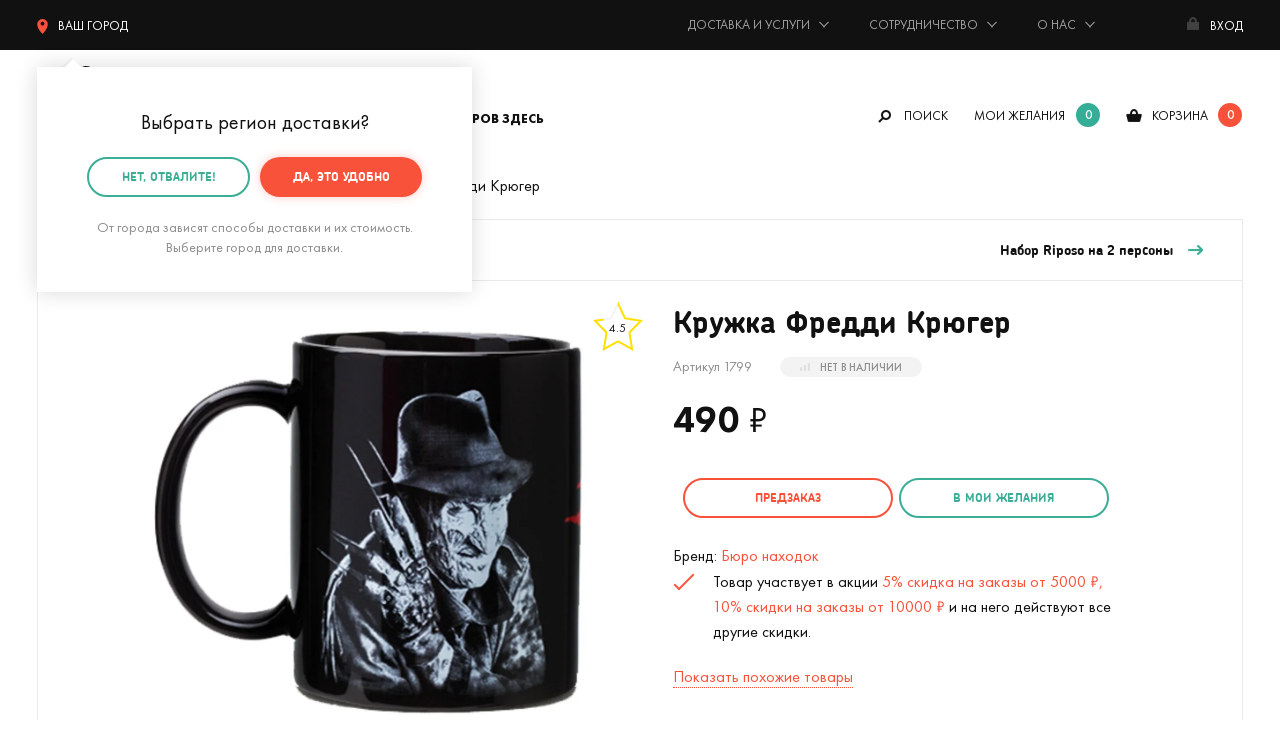

--- FILE ---
content_type: text/html; charset=UTF-8
request_url: https://mrgeek.ru/product/kruzhka-freddi-krjuger/
body_size: 23138
content:
<!doctype html><html class="no-js" lang="ru"><head><meta charset="utf-8"><base href="https://mrgeek.ru/"><title>Кружка Фредди Крюгер (Бюро находок) купить по цене 490 руб. в интернет-магазине Мистер Гик</title><link rel="preconnect" href="https://storage.mrgeek.ru"><link rel="dns-prefetch" href="https://www.googletagmanager.com/"><link rel="preconnect" href="https://cdn.jsdelivr.net"><link rel="preconnect" href="https://www.google-analytics.com"><link rel="preload" href="/published/SC/html/scripts/repo_themes/mrgeek/static/fonts/woff2/futurapt-400.woff2" as="font" type="font/woff2" crossorigin><link rel="preload" href="/published/SC/html/scripts/repo_themes/mrgeek/static/fonts/woff2/futurapt-600.woff2" as="font" type="font/woff2" crossorigin><link rel="preload" href="/published/SC/html/scripts/repo_themes/mrgeek/static/fonts/woff2/futurapt-700.woff2" as="font" type="font/woff2" crossorigin><link rel="preload" href="/published/SC/html/scripts/repo_themes/mrgeek/static/fonts/woff2/futurapt-450.woff2" as="font" type="font/woff2" crossorigin><link rel="preload" href="/published/SC/html/scripts/repo_themes/mrgeek/static/fonts/woff2/chevin-700.woff2" as="font" type="font/woff2" crossorigin><link rel="preload" href="/published/SC/html/scripts/repo_themes/mrgeek/static/fonts/woff2/chevin-300.woff2" as="font" type="font/woff2" crossorigin><style>@font-face {font-family: 'Chevin';src: url('/published/SC/html/scripts/repo_themes/mrgeek/static/fonts/woff2/chevin-300.woff2') format('woff2');font-weight: 300;font-style: normal;font-display: swap;}@font-face {font-family: 'Chevin';src: url('/published/SC/html/scripts/repo_themes/mrgeek/static/fonts/woff2/chevin-700.woff2') format('woff2');font-weight: 700;font-style: normal;font-display: swap;}@font-face {font-family: 'Futura';src: url('/published/SC/html/scripts/repo_themes/mrgeek/static/fonts/woff2/futurapt-400.woff2') format('woff2');font-weight: 300;font-style: normal;font-display: swap;}@font-face {font-family: 'Futura';src: url('/published/SC/html/scripts/repo_themes/mrgeek/static/fonts/woff2/futurapt-450.woff2') format('woff2');font-weight: 500;font-style: normal;font-display: swap;}@font-face {font-family: 'Futura';src: url('/published/SC/html/scripts/repo_themes/mrgeek/static/fonts/woff2/futurapt-500.woff2') format('woff2');font-weight: 600;font-style: normal;font-display: swap;}@font-face {font-family: 'Futura';src: url('/published/SC/html/scripts/repo_themes/mrgeek/static/fonts/woff2/futurapt-600.woff2') format('woff2');font-weight: 700;font-style: normal;font-display: swap;}@font-face {font-family: 'Futura';src: url('/published/SC/html/scripts/repo_themes/mrgeek/static/fonts/woff2/futurapt-700.woff2') format('woff2');font-weight: 900;font-style: normal;font-display: swap;}@font-face {font-family: 'FontAwesome';src: url('/published/SC/html/scripts/repo_themes/mrgeek/static/fonts/woff2/fontawesome-400.woff2') format('woff2');font-weight: 400;font-style: normal;}</style><link rel="stylesheet" href="/published/SC/html/scripts/repo_themes/mrgeek/static/css/main.min.css?922322522222332232542232221" fetchpriority="high"><meta name="description" content="В интернет-магазине «Мистер Гик» вы можете купить Кружка Фредди Крюгер (Бюро находок) по цене 490 рублей. Ответим на любой ваш вопрос по телефону +7 (495) 120-1398. Звоните!"> <meta http-equiv="x-ua-compatible" content="ie=edge"><meta name="viewport" content="width=device-width, initial-scale=1, maximum-scale=1"><meta content="telephone=no" name="format-detection"><meta name="HandheldFriendly" content="true"><script>var URL_ROOT = '/published/SC/html/scripts';</script><link rel="apple-touch-icon" href="/published/SC/html/scripts/repo_themes/mrgeek/apple-touch-icon.png"><link rel="icon" type="image/png" href="/published/SC/html/scripts/repo_themes/mrgeek/favicon-32x32.png" sizes="32x32"><link rel="icon" type="image/png" href="/published/SC/html/scripts/repo_themes/mrgeek/favicon-16x16.png" sizes="16x16"><link rel="manifest" href="/published/SC/html/scripts/repo_themes/mrgeek/manifest.json"><link rel="icon" href="/published/SC/html/scripts/repo_themes/mrgeek/favicon.ico"><link rel="icon" href="/published/SC/html/scripts/repo_themes/mrgeek/favicon.svg" type="image/svg+xml"><meta name="msapplication-config" content="/published/SC/html/scripts/repo_themes/mrgeek/browserconfig.xml"><meta name="theme-color" content="#3bad96"><link rel="preload" as="image" imagesrcset="https://storage.mrgeek.ru/8ZrJi8NN-IY0rwQ2D-inIWwlFpyWeHXvSqeZsbPf1iQ/fit/540/540/no/1/aHR0cHM6Ly9tcmdlZWsucnUvaW1hZ2VzL3Byb2R1Y3RfcGljdHVyZXNfbmV3LzMwMDAvMzEwMC8zMTYzL3Byb2R1Y3RfcGljdHVyZXMvb3JpZ2luYWwvMzE2My0xLmpwZw.jpg 540w, https://storage.mrgeek.ru/n-JWbfo4XAucMDKZtaa5uP0yDRmw2tWSEYh7ykc6U7I/fit/1080/1080/no/1/aHR0cHM6Ly9tcmdlZWsucnUvaW1hZ2VzL3Byb2R1Y3RfcGljdHVyZXNfbmV3LzMwMDAvMzEwMC8zMTYzL3Byb2R1Y3RfcGljdHVyZXMvb3JpZ2luYWwvMzE2My0xLmpwZw.jpg 1080w" imagesizes="100vw"><meta name="twitter:card" content="product"><meta name="twitter:site" content="@mrgeekru"><meta name="twitter:creator" content="@mrgeekru"><meta name="twitter:title" content="Кружка Фредди Крюгер"><meta name="twitter:image" content="https://storage.mrgeek.ru/n-JWbfo4XAucMDKZtaa5uP0yDRmw2tWSEYh7ykc6U7I/fit/1080/1080/no/1/aHR0cHM6Ly9tcmdlZWsucnUvaW1hZ2VzL3Byb2R1Y3RfcGljdHVyZXNfbmV3LzMwMDAvMzEwMC8zMTYzL3Byb2R1Y3RfcGljdHVyZXMvb3JpZ2luYWwvMzE2My0xLmpwZw.jpg"><meta name="twitter:label1" content="Цена:"><meta name="twitter:data1" content="490 ₽"><meta name="twitter:label2" content="Магазин подарков"><meta name="twitter:data2" content="Мистер Гик"><meta property="og:title" content="Кружка Фредди Крюгер по цене 490 ₽"><meta property="og:type" content="product"><meta property="og:url" content="https://mrgeek.ru/product/kruzhka-freddi-krjuger/"><meta property="og:image" content="https://storage.mrgeek.ru/n-JWbfo4XAucMDKZtaa5uP0yDRmw2tWSEYh7ykc6U7I/fit/1080/1080/no/1/aHR0cHM6Ly9tcmdlZWsucnUvaW1hZ2VzL3Byb2R1Y3RfcGljdHVyZXNfbmV3LzMwMDAvMzEwMC8zMTYzL3Byb2R1Y3RfcGljdHVyZXMvb3JpZ2luYWwvMzE2My0xLmpwZw.jpg"><meta property="og:image:width" content="1080"><meta property="og:image:height" content="1080"><meta property="og:site_name" content="Мистер Гик — магазин подарков"><meta property="og:locale" content="ru_RU"><meta property="og:description" content="Иногда так хочется спать, ну просто сил нет, а нужно работать. Как заставить организм проснуться? Лучше всего с этим делом справляется адреналин и кофеин. Кофеин нам обеспечит крепкий кофе. А адреналин – кружка, в которой этот..."><script>var mrgeek = mrgeek || { } ;mrgeek.user=  {logged:false} ;</script><script>
    window.dataLayer = window.dataLayer || [];
</script>
    <script>
        window.dataLayer.push({
            event: "view_item",
            ecommerce: {
                items: [{
                    item_name: "Кружка Фредди Крюгер",
                    item_id: "1799",
                    item_brand: "Бюро находок",
                    price: "490.00",

                                                                                                                    item_category: "Дом и офис",
                                                                                                item_category2: "Кухня",
                                                                                                item_category3: "Кружки",
                                                                quantity: 1
                }]
            }
        })
    </script>

<script>(function(w,d,s,l,i) { w[l]=w[l]||[];w[l].push( { 'gtm.start':new Date().getTime(),event:'gtm.js' } );var f=d.getElementsByTagName(s)[0],j=d.createElement(s),dl=l!='dataLayer'?'&l='+l:'';j.async=true;j.src='https://www.googletagmanager.com/gtm.js?id='+i+dl;f.parentNode.insertBefore(j,f);} )(window,document,'script','dataLayer','GTM-573HKX');</script><script src="/published/SC/html/scripts/repo_themes/mrgeek/static/js/part/JsHttpRequest.min.js?2" fetchpriority="high"></script><!-- canonical --><link rel="canonical" href="https://mrgeek.ru/product/kruzhka-freddi-krjuger/"><!-- /canonical --><script src="/published/SC/html/scripts/repo_themes/mrgeek/static/js/jquery.min.js?216633"></script></head><body><noscript><iframe src="https://www.googletagmanager.com/ns.html?id=GTM-573HKX" height="0" width="0" style="display:none;visibility:hidden"></iframe></noscript><div id="app"><header class="fixed_header"><div class="topbar"><div class="wrapper"><div class="topbar_inner"><!--noindex--><div class="city" :class="{ active: showCity }"><span title="Выбор города доставки" @click="if(!getCookie('topGeoSelected') && !getCookie('geoCity')){ showCity = !showCity } else { showmeCity(); }"><svg xmlns="http://www.w3.org/2000/svg" viewBox="0 0 49 70"><path d="M24.5 0A24.49 24.49 0 0 0 0 24.47C0 36.4 6.76 52.29 24.5 70 42.24 52.29 49 36.4 49 24.47A24.49 24.49 0 0 0 24.5 0zm0 30.75a9.14 9.14 0 1 1 9.15-9.14 9.14 9.14 0 0 1-9.15 9.14z"/></svg><span class="topGeoCityID">Ваш город</span></span><div class="showbox_city showbox_shadow"><span class="showbox_city_name"><span class="geoSelectedCity" style="display:none;">Ваш город -</span><span class="geoSelectedCountry" style="display:none;">Ваша страна -</span><span class="geoSelectedOther" >Выбрать регион доставки</span><span class="topGeoCityID"></span>?</span><div class="btn_group"><a rel="nofollow" href="#" class="btn red" @click.stop.prevent="createCookie('topGeoSelected', 1, 300*24); $('#topCountry_176').addClass('active'); showCity = !showCity" title="Подтвердить город доставки">Да, всё верно</a><a rel="nofollow" href="#" class="btn green_border" @click.stop.prevent="showmeCity" title="Выбрать другой городй доставки">нет, другой</a></div><div class="showbox_city_descr">От города зависят способы доставки и их стоимость. Выберите город для доставки.</div></div></div><!--/noindex--><span class="time">Будни: с 11 до 20, сб: 11 до 18, вс: выходной</span><a rel="nofollow" id="phone-msk" style="display:none;" title="+7 (495) 120-1398" href="tel:+74951201398"> <span class="phone">+7 (495) 120-13-98</span></a><ul class="topmenu"><li class="hasdrop"><span>Доставка и услуги</span><ul class="topmenu_inner"><li><a href="/dostavka-i-oplata/" title="Доставка и оплата">Доставка и оплата</a></li><li><a href="/dolyame/" title="Оплата Долями">Оплата Долями</a></li><li><a href="/upakovka-podarkov/" title="Подарочная упаковка">Подарочная упаковка</a></li><li><a href="/podarok-surpriz/" title="Тайный Санта, заказ-сюрприз">Тайный Санта<br>заказ-сюрприз</a></li><li><a href="/garantija/" title="Гарантия, обмен и возврат">Гарантия, обмен и возврат</a></li><li><a href="/blog/akcii/" title="Акции">Акции</a></li></ul></li><li class="hasdrop"><span>Сотрудничество</span><ul class="topmenu_inner"><li><a href="/podarki-optom/" title="Оптовые продажи">Оптовые продажи</a></li><li><a href="/predlojit-tovar/" title="Предложить товар">Предложить товар</a></li><li><a href="/partnerskaja-programma/" title="Партнерская программа">Партнерская программа</a></li></ul></li><li class="hasdrop"><span>О нас</span><ul class="topmenu_inner"><li><a href="/about/" title="О компании">О компании</a></li><li><a href="/kontakty/" title="Контакты">Контакты</a></li><li><a href="/rekvizity/" title="Реквизиты">Реквизиты</a></li><li><a href="/about/vakansii/" title="Вакансии"><strong>Вакансия!</strong></a></li></ul></li></ul><a href="" title="Авторизация, регистрация и восстановление пароля" class="enter" @click.stop.prevent="openModal('modal_registration')"><span class="name">Вход</span></a></div></div></div><div class="header"><div class="wrapper"><div class="header_inner"><a href="/" class="logo" title="Мистер Гик — магазин подарков"></a><div class="desktop_header"><div class="mainmenu_ov"><!--noindex--><div class="btn_landscape" :class="{ active: showLandmenu }"><div class="hasdrop_div" @click.stop.prevent="showLandmenu = !showLandmenu"><span>Каталог товаров здесь</span></div><div class="showme_menu showbox_shadow"><div class="menu_links"><a href="/category/podarki-na-novyj-god/">Подарки на Новый год 🎄</a><a href="/category/novinki/" title="Новинки">Новинки</a><a href="/category/skidki/" title="Скидки">Скидки</a><a href="/category/hity/" title="Хиты">Хиты</a><a href="/brands/" title="Бренды">Бренды</a><a href="/category/vse-tovary/" title="Весь каталог">Весь каталог</a><a href="/giftcard/" title="Подарочные сертификаты">Подарочные сертификаты</a></div><div class="menu_links"><a :class="{ active: tabMenu1Show }" @click.stop.prevent="tabMenu1" data-id="tabMenu1" title="Подарки">Подарки</a><a :class="{ active: tabMenu2Show }" @click.stop.prevent="tabMenu2" data-id="tabMenu2" title="Дом и офис">Дом и офис</a><a :class="{ active: tabMenu3Show }" @click.stop.prevent="tabMenu3" data-id="tabMenu3" title="Интерьер">Интерьер</a><a :class="{ active: tabMenu4Show }" @click.stop.prevent="tabMenu4" data-id="tabMenu4" title="Одежда и аксессуары">Одежда и аксессуары</a><a :class="{ active: tabMenu5Show }" @click.stop.prevent="tabMenu5" data-id="tabMenu5" title="Гаджеты и устройства">Гаджеты и устройства</a><a :class="{ active: tabMenu6Show }" @click.stop.prevent="tabMenu6" data-id="tabMenu6" title="Игры и игрушки">Игры и игрушки</a><a :class="{ active: tabMenu7Show }" @click.stop.prevent="tabMenu7" data-id="tabMenu7" title="Уход за собой">Уход за собой</a><a :class="{ active: tabMenu8Show }" @click.stop.prevent="tabMenu8" data-id="tabMenu8" title="Подборки">Подборки</a></div><div class="dropmenu_tab" :class="{ open: tabMenu1Show }"><div class="menu-subject"> </div><ul class="dropmenu"><li><div class="menu-subject"><a href="/category/otkrytki/" title="Открытки">Открытки</a></div></li><li><div class="menu-subject"><a href="/category/podarochnye-nabory/" title="Подарочные наборы">Подарочные наборы</a></div></li><li><div class="menu-subject"><a href="/category/gastronom/" title="Вкусные подарки">Вкусные подарки</a></div></li><li><div class="menu-subject"><a href="/category/suveniry-dlja-logotipa/" title="Сувениры для логотипа">Сувениры для логотипа</a></div></li><li><div class="menu-subject"><a href="/category/korporativnye-podarki/" title="Корпоративным заказчикам">Корпоративным заказчикам</a></div></li></ul><div class="menu-subject">На важные события</div><ul class="dropmenu"><li><a href="/category/podarki-na-den-rojdenija/" title="День рождения">День рождения</a></li><li><a href="/category/podarki-na-ubilej/" title="Юбилей">Юбилей</a></li><li><a href="/category/podarki-na-korporativ/" title="Корпоратив">Корпоратив</a></li><li><a href="/category/podarki-na-novoselje/" title="Новоселье">Новоселье</a></li><li><a href="/category/podarki-na-svadbu/" title="Свадьба">Свадьба</a></li><li><a href="/category/podarki-na-godovschinu-svadby/" title="Годовщина свадьбы">Годовщина свадьбы</a></li><li><a href="/category/podarok-na-malchishnik/" title="Мальчишник">Мальчишник</a></li><li><a href="/category/podarok-na-devichnik/" title="Девичник">Девичник</a></li><li><a href="/category/podarok-na-vypusknoj-v-shkole/" title="Выпускной в школе">Выпускной в школе</a></li><li><a href="/category/podarok-na-vypusknoj-v-detskom-sadu/" title="Выпускной в детском саду">Выпускной в детском саду</a></li></ul><div class="menu-subject"><a href="/kalendar-prazdnikov/" title="На ближайшие праздники">На ближайшие праздники</a></div><ul class="dropmenu"><li><a href="/category/podarki-na-novyj-god/" title="🎄 Новый год (31 декабря) 🎄">🎄 Новый год (31 декабря) 🎄</a></li><li><a href="/category/podarki-na-14-fevralja/" title="❤️ День св. Валентина (14 февраля)">❤️ День св. Валентина (14 февраля)</a></li><li><a href="/category/podarki-na-23-fevralja/" title="⭐ День защитника Отечества (23 февраля)">⭐ День защитника Отечества (23 февраля)</a></li><li><a href="/category/podarki-na-8-marta/" title="🌷 Международный женский день (8 марта)">🌷 Международный женский день (8 марта)</a></li></ul><div class="menu-subject">Кому дарим</div><ul class="dropmenu"><li><a href="/category/podarki-dlja-mujchin/" title="Мужчине">Мужчине</a></li><li><a href="/category/podarki-dlja-jenschin/" title="Женщине">Женщине</a></li><li><a href="/category/podarki-parnu/" title="Парню">Парню</a></li><li><a href="/category/podarki-devushke/" title="Девушке">Девушке</a></li><li><a href="/category/podarki-pape/" title="Папе">Папе</a></li><li><a href="/category/podarki-mame/" title="Маме">Маме</a></li><li><a href="/category/podarki-muju/" title="Мужу">Мужу</a></li><li><a href="/category/podarki-jene/" title="Жене">Жене</a></li><li><a href="/category/podarki-drugu/" title="Другу">Другу</a></li><li><a href="/category/podarki-podruge/" title="Подруге">Подруге</a></li><li><a href="/category/podarki-bratu/" title="Брату">Брату</a></li><li><a href="/category/podarki-sestre/" title="Сестре">Сестре</a></li><li><a href="/category/podarki-dedushke/" title="Дедушке">Дедушке</a></li><li><a href="/category/podarki-babushke/" title="Бабушке">Бабушке</a></li><li><a href="/category/podarok-synu/" title="Сыну">Сыну</a></li><li><a href="/category/podarok-dochke/" title="Дочке">Дочке</a></li><li><a href="/category/podarki-roditeljam/" title="Родителям">Родителям</a></li><li><a href="/category/podarki-molodym-roditeljam/" title="Молодым родителям">Молодым родителям</a></li><li><a href="/category/podarki-dlja-detej/" title="Детям">Детям</a></li><li><a href="/category/podarok-semjie/" title="Семье">Семье</a></li><li><a href="/category/podarok-testju-svekru/" title="Тестю (свекру)">Тестю (свекру)</a></li><li><a href="/category/originalnyj-podarok-tesche/" title="Теще (свекрови)">Теще (свекрови)</a></li><li><a href="/category/podarki-druzjam/" title="Друзьям">Друзьям</a></li><li><a href="/category/podarki-kollegam/" title="Коллегам">Коллегам</a></li></ul><div class="menu-subject">По профессии и хобби</div><ul class="dropmenu"><li><a href="/category/podarki-avtomobilistu/" title="Автомобилисту 🚗">Автомобилисту 🚗</a></li><li><a href="/category/podarki-aitishniku/" title="Айтишнику 👨‍💻">Айтишнику 👨‍💻</a></li><li><a href="/category/podarok-biznesmenu/" title="Бизнесмену 👨‍💼">Бизнесмену 👨‍💼</a></li><li><a href="/category/podarki-voennomu/" title="Военному 💂">Военному 💂</a></li><li><a href="/category/podarki-vospitatelyam/" title="Воспитателю 👩‍🏫">Воспитателю 👩‍🏫</a></li><li><a href="/category/podarki-vrachu/" title="Врачу 👨‍⚕️">Врачу 👨‍⚕️</a></li><li><a href="/category/podarki-giku/" title="Гику 🤓">Гику 🤓</a></li><li><a href="/category/podarki-domohozjajke/" title="Домохозяйке 🧹">Домохозяйке 🧹</a></li><li><a href="/category/kinomanam/" title="Киноману 🎥">Киноману 🎥</a></li><li><a href="/category/podarki-muzykantu/" title="Музыканту 🎵">Музыканту 🎵</a></li><li><a href="/category/podarki-ohotniku/" title="Охотнику 🏹">Охотнику 🏹</a></li><li><a href="/category/podarki-povaru/" title="Повару 👨‍🍳">Повару 👨‍🍳</a></li><li><a href="/category/podarki-turistu/" title="Путешественнику 🚢">Путешественнику 🚢</a></li><li><a href="/category/podarki-rukovoditelu/" title="Руководителю 👨‍💼">Руководителю 👨‍💼</a></li><li><a href="/category/podarki-rybaku/" title="Рыбаку 🎣">Рыбаку 🎣</a></li><li><a href="/category/podarki-sportsmenu/" title="Спортсмену 🏃">Спортсмену 🏃</a></li><li><a href="/category/podarki-stroitelju/" title="Строителю 🏗️">Строителю 🏗️</a></li><li><a href="/category/podarki-studentu/" title="Студенту 👨‍🎓">Студенту 👨‍🎓</a></li><li><a href="/category/podarok-uchenomu/" title="Ученому 👨‍🔬">Ученому 👨‍🔬</a></li><li><a href="/category/podarki-uchitelu/" title="Учителю 👩‍🏫">Учителю 👩‍🏫</a></li><li><a href="/category/futbolnye-suveniry/" title="Футбольному болельщику ⚽">Футбольному болельщику ⚽</a></li></ul></div><div class="dropmenu_tab" :class="{ open: tabMenu2Show }"><div class="menu-subject"><a href="/category/kuhnja/" title="Кухня">Кухня</a></div><ul class="dropmenu"><li><a href="/category/krujki/" title="Кружки">Кружки</a></li><li><a href="/category/termokrujki-i-termosy/" title="Термокружки и термосы">Термокружки и термосы</a></li><li><a href="/category/coffee/" title="Время кофе">Время кофе</a></li><li><a href="/category/lanch-boksy/" title="Ланч-боксы">Ланч-боксы</a></li><li><a href="/category/butylki/" title="Бутылки">Бутылки</a></li><li><a href="/category/tarelki/" title="Тарелки">Тарелки</a></li><li><a href="/category/organizacija-i-porjadok/" title="Организация и порядок ">Организация и порядок </a></li><li><a href="/category/vinnyj-razdel/" title="Винный раздел">Винный раздел</a></li><li><a href="/category/zavarniki-dlja-chaja/" title="Заварники для чая">Заварники для чая</a></li><li><a href="/category/fartuki/" title="Фартуки">Фартуки</a></li><li><a href="/category/tehnika-dlja-kuhni/" title="Техника для кухни">Техника для кухни</a></li></ul><div class="menu-subject"><a href="/category/bar/" title="Бар">Бар</a></div><ul class="dropmenu"><li><a href="/category/dispensery-dlja-napitkov/" title="Диспенсеры для напитков">Диспенсеры для напитков</a></li><li><a href="/category/pivnye-bokaly/" title="Пивные бокалы">Пивные бокалы</a></li><li><a href="/category/stopki/" title="Стопки">Стопки</a></li><li><a href="/category/formy-dlja-lda/" title="Формы для льда">Формы для льда</a></li><li><a href="/category/shtopory/" title="Штопоры">Штопоры</a></li><li><a href="/category/otkryvashki/" title="Открывалки">Открывалки</a></li><li><a href="/category/alkoigry/" title="Алкоигры">Алкоигры</a></li></ul><div class="menu-subject"><a href="/category/rabochee-mesto/" title="Рабочее место">Рабочее место</a></div><ul class="dropmenu"><li><a href="/category/zarjadnye-stancii/" title="Зарядные станции">Зарядные станции</a></li><li><a href="/category/nastolnye-organajzery/" title="Настольные органайзеры">Настольные органайзеры</a></li><li><a href="/category/podstavki-pod-chashku/" title="Подставки под чашку">Подставки под чашку</a></li></ul><div class="menu-subject"><a href="/category/kanceljarija/" title="Канцелярия">Канцелярия</a></div><ul class="dropmenu"><li><a href="/category/ruchki/" title="Ручки">Ручки</a></li><li><a href="/category/bloknoty/" title="Блокноты">Блокноты</a></li><li><a href="/category/stikery/" title="Стикеры">Стикеры</a></li><li><a href="/category/zakladki-dlja-knig/" title="Закладки для книг">Закладки для книг</a></li><li><a href="/category/penaly/" title="Пеналы">Пеналы</a></li><li><a href="/category/oblojki-dlja-knig/" title="Обложки для книг (антибуки)">Обложки для книг (антибуки)</a></li><li><a href="/category/avtovizitki/" title="Автовизитки">Автовизитки</a></li><li><a href="/category/kalendari/" title="Календари">Календари</a></li></ul><div class="menu-subject"> </div><ul class="dropmenu"><li><div class="menu-subject"><a href="/category/knigi/" title="Книги">Книги</a></div></li><li><div class="menu-subject"><a href="/category/vsjo-dlja-domashnih-rastenij/" title="Для комнатных растений">Для комнатных растений</a></div></li><li><div class="menu-subject"><a href="/category/vannaja/" title="Ванная">Ванная</a></div></li><li><div class="menu-subject"><a href="/category/tualet/" title="Туалет">Туалет</a></div></li><li><div class="menu-subject"><a href="/category/suveniry/" title="Сувениры">Сувениры</a></div></li><li><div class="menu-subject"><a href="/category/dlja-pitomcev/" title="Для домашних питомцев">Для домашних питомцев</a></div></li></ul></div><div class="dropmenu_tab" :class="{ open: tabMenu3Show }"><div class="menu-subject"><a href="/category/domashnij-tekstil/" title="Домашний текстиль">Домашний текстиль</a></div><ul class="dropmenu"><li><a href="/category/podushki/" title="Подушки">Подушки</a></li><li><a href="/category/pledy/" title="Пледы">Пледы</a></li><li><a href="/category/polotenca/" title="Полотенца">Полотенца</a></li><li><a href="/category/kovriki-dlja-vhodnoj-dveri/" title="Коврики для входной двери">Коврики для входной двери</a></li><li><a href="/category/pokryvala/" title="Покрывала">Покрывала</a></li></ul><div class="menu-subject"><a href="/category/svetilniki/" title="Светильники, лампы, ночники">Светильники, лампы, ночники</a></div><div class="menu-subject"><a href="/category/chasy/" title="Часы">Часы</a></div><ul class="dropmenu"><li><a href="/category/nastennye-chasy/" title="Настенные часы">Настенные часы</a></li><li><a href="/category/chasy-i-budilniki/" title="Настольные часы и будильники">Настольные часы и будильники</a></li></ul><div class="menu-subject"><a href="/category/hranenie/" title="Хранение">Хранение</a></div><ul class="dropmenu"><li><a href="/category/shkatulki-i-podstavki-dlja-ukrashenij/" title="Шкатулки и подставки для украшений">Шкатулки и подставки для украшений</a></li><li><a href="/category/kopilki/" title="Копилки">Копилки</a></li></ul><div class="menu-subject"> </div><ul class="dropmenu"><li><div class="menu-subject"><a href="/category/vazy/" title="Вазы">Вазы</a></div></li><li><div class="menu-subject"><a href="/category/zerkala/" title="Зеркала">Зеркала</a></div></li><li><div class="menu-subject"><a href="/category/fotoramki/" title="Фоторамки">Фоторамки</a></div></li><li><div class="menu-subject"><a href="/category/karty-mira/" title="Карты мира, путеводители">Карты мира, путеводители</a></div></li><li><div class="menu-subject"><a href="/category/kresla-pufiki/" title="Кресла, пуфики">Кресла, пуфики</a></div></li><li><div class="menu-subject"><a href="/category/kljuchnicy/" title="Ключницы">Ключницы</a></div></li><li><div class="menu-subject"><a href="/category/pepelnicy/" title="Пепельницы">Пепельницы</a></div></li><li><div class="menu-subject"><a href="/category/magnity/" title="Магниты">Магниты</a></div></li><li><div class="menu-subject"><a href="/category/postery/" title="Постеры">Постеры</a></div></li><li><div class="menu-subject"><a href="/category/globusy/" title="Глобусы">Глобусы</a></div></li><li><div class="menu-subject"><a href="/category/ukrashenija-dlja-doma-i-ofisa/" title="Украшения для дома и офиса">Украшения для дома и офиса</a></div></li></ul></div><div class="dropmenu_tab" :class="{ open: tabMenu4Show }"><div class="menu-subject"> </div><ul class="dropmenu"><li><div class="menu-subject"><a href="/category/mujskaja-odejda/" title="Мужская одежда">Мужская одежда</a></div></li><li><div class="menu-subject"><a href="/category/jenskaja-odejda/" title="Женская одежда">Женская одежда</a></div></li><li><div class="menu-subject"><a href="/category/noski/" title="Носки">Носки</a></div></li><li><div class="menu-subject"><a href="/category/pledy-s-rukavami/" title="Пледы с рукавами">Пледы с рукавами</a></div></li><li><div class="menu-subject"><a href="/category/obuv/" title="Тапочки">Тапочки</a></div></li></ul><div class="menu-subject"><a href="/category/aksessuary/" title="Аксессуары">Аксессуары</a></div><ul class="dropmenu"><li><a href="/category/perchatki/" title="Перчатки">Перчатки</a></li><li><a href="/category/zonty/" title="Зонты">Зонты</a></li><li><a href="/category/dojdeviki/" title="Дождевики">Дождевики</a></li><li><a href="/category/rjukzaki/" title="Рюкзаки">Рюкзаки</a></li><li><a href="/category/sumki-koshelki/" title="Сумки, кошельки, косметички">Сумки, кошельки, косметички</a></li><li><a href="/category/oblojki-dlja-pasporta/" title="Обложки для паспорта">Обложки для паспорта</a></li><li><a href="/category/maski-dlja-sna/" title="Маски для сна">Маски для сна</a></li><li><a href="/category/breloki/" title="Брелоки">Брелоки</a></li><li><a href="/category/znachki/" title="Значки">Значки</a></li><li><a href="/category/oblojki-dlja-studencheskogo/" title="Обложки для студенческого">Обложки для студенческого</a></li><li><a href="/category/oblojki-dlya-avtodokumentov/" title="Обложки для автодокументов">Обложки для автодокументов</a></li><li><a href="/category/oblojki-na-zachetku/" title="Обложки на зачетную книжку">Обложки на зачетную книжку</a></li></ul><div class="menu-subject"><a href="/category/dlja-karnavala/" title="Для карнавала и праздника">Для карнавала и праздника</a></div><ul class="dropmenu"><li><a href="/category/maski/" title="Маски">Маски</a></li><li><a href="/category/vozdushnye-shary/" title="Воздушные шары">Воздушные шары</a></li><li><a href="/category/fotobutaforija/" title="Фотобутафория">Фотобутафория</a></li></ul></div><div class="dropmenu_tab" :class="{ open: tabMenu5Show }"><div class="menu-subject"><a href="/category/dlja-kompjutera/" title="Для компьютера">Для компьютера</a></div><ul class="dropmenu"><li><a href="/category/usb-gadjety/" title="USB Гаджеты">USB Гаджеты</a></li><li><a href="/category/fleshki/" title="Флешки">Флешки</a></li><li><a href="/category/myshki-i-klaviatury/" title="Мышки">Мышки</a></li></ul><div class="menu-subject"><a href="/category/dlja-telefona-i-plansheta/" title="Для телефона и планшета">Для телефона и планшета</a></div><ul class="dropmenu"><li><a href="/category/zarjadnye-stancii/" title="Зарядные станции">Зарядные станции</a></li><li><a href="/category/vneshnie-akkumuljatory/" title="Внешние аккумуляторы">Внешние аккумуляторы</a></li></ul><div class="menu-subject"> </div><ul class="dropmenu"><li><div class="menu-subject"><a href="/category/audio/" title="Аудио">Аудио</a></div></li><li><div class="menu-subject"><a href="/category/tehnika-dlja-doma/" title="Техника для дома">Техника для дома</a></div></li><li><div class="menu-subject"><a href="/category/dlja-avto/" title="В автомобиль">В автомобиль</a></div></li><li><div class="menu-subject"><a href="/category/batarejki/" title="Батарейки">Батарейки</a></div></li><li><div class="menu-subject"><a href="/category/kabeli-i-perehodniki/" title="Кабели, переходники и адаптеры">Кабели, переходники и адаптеры</a></div></li></ul></div><div class="dropmenu_tab" :class="{ open: tabMenu6Show }"><div class="menu-subject"><a href="/category/aktivnyj-otdyh/" title="Активный отдых">Активный отдых</a></div><ul class="dropmenu"><li><a href="/category/igry-na-otkrytom-vozduhe/" title="На открытом воздухе">На открытом воздухе</a></li><li><a href="/category/igry-na-more/" title="На море">На море</a></li></ul><div class="menu-subject"> </div><ul class="dropmenu"><li><div class="menu-subject"><a href="/category/igrushki/" title="Игрушки">Игрушки</a></div></li><li><div class="menu-subject"><a href="/category/nastolnye-igry/" title="Настольные игры">Настольные игры</a></div></li><li><div class="menu-subject"><a href="/category/nabory-dlja-tvorchestva/" title="Наборы для творчества">Наборы для творчества</a></div></li><li><div class="menu-subject"><a href="/category/poznavatelnye-nabory/" title="Познавательные наборы">Познавательные наборы</a></div></li><li><div class="menu-subject"><a href="/category/vyrasti-sam/" title="Вырасти сам">Вырасти сам</a></div></li><li><div class="menu-subject"><a href="/category/konstruktory/" title="Конструкторы">Конструкторы</a></div></li><li><div class="menu-subject"><a href="/category/golovolomki/" title="Головоломки">Головоломки</a></div></li><li><div class="menu-subject"><a href="/category/3d-pazly/" title="3D Пазлы (конструкторы)">3D Пазлы (конструкторы)</a></div></li><li><div class="menu-subject"><a href="/category/mjagkie-igrushki/" title="Мягкие игрушки">Мягкие игрушки</a></div></li><li><div class="menu-subject"><a href="/category/igrushki-grelki/" title="Игрушки-грелки">Игрушки-грелки</a></div></li><li><div class="menu-subject"><a href="/category/muzykalnye-igrushki/" title="Музыкальные игрушки">Музыкальные игрушки</a></div></li><li><div class="menu-subject"><a href="/category/nebesney-fonariki/" title="Летающие фонарики">Летающие фонарики</a></div></li><li><div class="menu-subject"><a href="/category/alkoigry/" title="Алкоигры">Алкоигры</a></div></li></ul></div><div class="dropmenu_tab" :class="{ open: tabMenu7Show }"><div class="menu-subject"> </div><ul class="dropmenu"><li><div class="menu-subject"><a href="/category/jenskaja-kosmetika/" title="Женская косметика">Женская косметика</a></div></li><li><div class="menu-subject"><a href="/category/mujskaja-kosmetika/" title="Мужская косметика">Мужская косметика</a></div></li><li><div class="menu-subject"><a href="/category/uhod-za-telom/" title="Уход за телом">Уход за телом</a></div></li><li><div class="menu-subject"><a href="/category/mylo/" title="Мыло">Мыло</a></div></li><li><div class="menu-subject"><a href="/category/zdorove/" title="Здоровье">Здоровье</a></div></li><li><div class="menu-subject"><a href="/category/sredstva-individualnoj-zaschity/" title="Защита от вирусов">Защита от вирусов</a></div></li></ul></div><div class="dropmenu_tab" :class="{ open: tabMenu8Show }"><div class="menu-subject">По цене</div><ul class="dropmenu"><li><a href="/category/podarki-do-500-rublej/" title="До 500 ₽">До 500 ₽</a></li><li><a href="/category/podarki-ot-500-do-1000-rublej/" title="От 500 до 1 000 ₽">От 500 до 1 000 ₽</a></li><li><a href="/category/podarki-ot-1000-rublej-do-2500-rublej/" title="От 1 000 до 2 500 ₽">От 1 000 до 2 500 ₽</a></li><li><a href="/category/podarki-ot-2500-rublej-do-5000-rublej/" title="От 2 500 до 5 000 ₽">От 2 500 до 5 000 ₽</a></li><li><a href="/category/podarki-ot-5000-rublej-do-10000-rublej/" title="От 5 000  до 10 000 ₽">От 5 000  до 10 000 ₽</a></li><li><a href="/category/podarki-ot-10000-rublej/" title="От 10 000 ₽">От 10 000 ₽</a></li></ul><div class="menu-subject"><a href="/brands/" title="Все бренды">Все бренды</a></div><ul class="dropmenu"><li><a href="/category/antibuki/" title="Антибуки">Антибуки</a></li><li><a href="/category/buro-nahodok/" title="Бюро находок">Бюро находок</a></li><li><a href="/category/balvi/" title="Balvi">Balvi</a></li><li><a href="/category/idventure/" title="IDventure">IDventure</a></li><li><a href="/category/new-wallet/" title="New Wallet">New Wallet</a></li><li><a href="/category/tassen/" title="Tassen">Tassen</a></li><li><a href="/category/reisenthel/" title="Reisenthel">Reisenthel</a></li><li><a href="/category/st-friday-socks/" title="St. Friday Socks">St. Friday Socks</a></li></ul><div class="menu-subject">Интересные подборки</div><ul class="dropmenu"><li><a href="/category/sobiraemsja-na-shashlyki/" title="Собираемся на шашлыки 🍢">Собираемся на шашлыки 🍢</a></li><li><a href="/category/podarki-giku/" title="Гикам 🤓">Гикам 🤓</a></li><li><a href="/category/dlja-vljublennyh/" title="Влюбленным 💕">Влюбленным 💕</a></li><li><a href="/category/dlja-vzroslyh/" title="18+ 🔞">18+ 🔞</a></li><li><a href="/category/vse-dlja-vecherinok/" title="Все для вечеринок 🎉">Все для вечеринок 🎉</a></li><li><a href="/category/edinorogi/" title="Единороги 🦄">Единороги 🦄</a></li><li><a href="/category/dinozavry/" title="Динозавры 🦕">Динозавры 🦕</a></li><li><a href="/category/lamy/" title="Ламы 🦙">Ламы 🦙</a></li><li><a href="/category/kotomanija/" title="Котомания 🐱">Котомания 🐱</a></li><li><a href="/category/cherepa/" title="Черепа 💀">Черепа 💀</a></li><li><a href="/category/kosmos/" title="Космос 🪐">Космос 🪐</a></li><li><a href="/category/rock/" title="Рок 🤘">Рок 🤘</a></li><li><a href="/category/steampunk/" title="Стимпанк ⚙️">Стимпанк ⚙️</a></li><li><a href="/category/ujutnaja-zima/" title="Уютная зима ❄">Уютная зима ❄</a></li><li><a href="/category/vesennee-nastroenie/" title="Весеннее настроение 🌱">Весеннее настроение 🌱</a></li><li><a href="/category/cvet-nastroenija-leto/" title="Цвет настроения — ЛЕТО! 🌞">Цвет настроения — ЛЕТО! 🌞</a></li><li><a href="/category/ujutnaja-osen/" title="Уютная осень 🍁">Уютная осень 🍁</a></li><li><a href="/category/otdyh-na-prirode/" title="Отдых на природе 🌳️">Отдых на природе 🌳️</a></li><li><a href="/category/vinnyj-razdel/" title="Винный раздел 🍷">Винный раздел 🍷</a></li><li><a href="/category/coffee/" title="Кофемания ☕">Кофемания ☕</a></li><li><a href="/category/pivnoj-razdel/" title="Пивной раздел 🍺">Пивной раздел 🍺</a></li><li><a href="/category/tropiki/" title="Тропики — вечное лето 🌵">Тропики — вечное лето 🌵</a></li><li><a href="/category/v-puteshestvie/" title="В отпуск (путешествие) 🏄">В отпуск (путешествие) 🏄</a></li><li><a href="/category/podarki-na-1-sentjabrja/" title="Готовимся к учебе 🎓🎒">Готовимся к учебе 🎓🎒</a></li><li><a href="/category/v-ofis/" title="Для офиса 🖥️">Для офиса 🖥️</a></li><li><a href="/category/podarki-na-temu-marvel/" title="Вселенная Marvel">Вселенная Marvel</a></li><li><a href="/category/podarki-na-temu-dc-comics/" title="Вселенная DC Comics">Вселенная DC Comics</a></li><li><a href="/category/suveniry-star-wars/" title="Сувениры Star Wars">Сувениры Star Wars</a></li><li><a href="/category/chellendji/" title="Челленджи 📋">Челленджи 📋</a></li><li><a href="/category/avokado/" title="Авокадо 🥑">Авокадо 🥑</a></li><li><a href="/category/jivotnye/" title="Животные 🐶🐬🕊️">Животные 🐶🐬🕊️</a></li><li><a href="/category/dizajnerskie-podarki/" title="Дизайнерские 🎁">Дизайнерские 🎁</a></li><li><a href="/category/rozovoe-nastroenie/" title="Pink 🌸">Pink 🌸</a></li><li><a href="/category/zoj/" title="ЗОЖ 💪">ЗОЖ 💪</a></li><li><a href="/category/prikoly-i-rozygryshi/" title="Розыгрыши 🤣">Розыгрыши 🤣</a></li><li><a href="/category/dlja-otdyha-na-dache/" title="Отдых на даче 🏡">Отдых на даче 🏡</a></li><li><a href="/category/eco/" title="Эко-товары 🌱♻️">Эко-товары 🌱♻️</a></li></ul></div></div></div><!--/noindex--><ul class="mainmenu"><li><div class="menu_list"><a href="/category/podarki-na-novyj-god/">Подарки на Новый год 🎄</a></div></li><li><div class="menu_list"><a href="/category/novinki/">Новинки</a></div></li><li><div class="menu_list"><a href="/category/skidki/">Скидки</a></div></li><li><div class="menu_list"><a href="/category/hity/">Хиты</a></div></li><li><div class="menu_list"><a href="/brands/">Бренды</a></div></li><li><div class="menu_list"><a href="/giftcard/" class="giftcard_menu ">Подарочные сертификаты</a></div></li></ul></div><div class="topright_menu"><span class="search" @click="showSearch = !showSearch" title="Поиск по товарам на сайте">поиск</span><div class="search_float" :class="{ open: showSearch }" itemscope itemtype="https://schema.org/WebSite"><link itemprop="url" href="https://mrgeek.ru"><form action="/search/" method="get" id="search" itemprop="potentialAction" itemscope itemtype="https://schema.org/SearchAction"><meta itemprop="target" content="https://mrgeek.ru/search/?searchstring={searchstring}"/><input itemprop="query-input" type="text" placeholder="Поиск по товарам на сайте" id="typeahead" autocomplete="off" spellcheck="false" maxlength="50" title="Поиск по товарам на сайте" required name="searchstring" value=''><div class="showme_block showbox_shadow" id="searchResultID"></div><button type="submit" title="Искать!"></button></form><div class="close_search" title="Скрыть поле поиска по сайту" @click="showSearch = !showSearch"></div></div><div class="myfavorite showmecat" title="Мои желания"><a href="/wishlist/" rel="nofollow">мои желания<span>0</span></a><div class="showme_block showbox_shadow" id="topWish"><div class="loader2"></div></div></div><!--noindex--><div class="cart showmecat" title="Корзина"><a rel="nofollow" href="/cart/">корзина <span class="shpcrtgc"></span></a><div class="showme_block showbox_shadow" id="topCart"><div class="loader2"></div></div></div><!--/noindex--></div></div></div></div></div><div class="wrapper clearfix main_cats"><!--noindex--><ul class="mainmenu"><li class="hasdrop"><div class="hasdrop_div menu_list"><a href="/category/podarki/" title="Подарки">Подарки</a></div><div class="showme_menu showbox_shadow"><div class="menu-subject"> </div><ul class="dropmenu"><li><div class="menu-subject"><a href="/category/otkrytki/" title="Открытки">Открытки</a></div></li><li><div class="menu-subject"><a href="/category/podarochnye-nabory/" title="Подарочные наборы">Подарочные наборы</a></div></li><li><div class="menu-subject"><a href="/category/gastronom/" title="Вкусные подарки">Вкусные подарки</a></div></li><li><div class="menu-subject"><a href="/category/suveniry-dlja-logotipa/" title="Сувениры для логотипа">Сувениры для логотипа</a></div></li><li><div class="menu-subject"><a href="/category/korporativnye-podarki/" title="Корпоративным заказчикам">Корпоративным заказчикам</a></div></li></ul><div class="menu-subject">На важные события</div><ul class="dropmenu"><li><a href="/category/podarki-na-den-rojdenija/" title="День рождения">День рождения</a></li><li><a href="/category/podarki-na-ubilej/" title="Юбилей">Юбилей</a></li><li><a href="/category/podarki-na-korporativ/" title="Корпоратив">Корпоратив</a></li><li><a href="/category/podarki-na-novoselje/" title="Новоселье">Новоселье</a></li><li><a href="/category/podarki-na-svadbu/" title="Свадьба">Свадьба</a></li><li><a href="/category/podarki-na-godovschinu-svadby/" title="Годовщина свадьбы">Годовщина свадьбы</a></li><li><a href="/category/podarok-na-malchishnik/" title="Мальчишник">Мальчишник</a></li><li><a href="/category/podarok-na-devichnik/" title="Девичник">Девичник</a></li><li><a href="/category/podarok-na-vypusknoj-v-shkole/" title="Выпускной в школе">Выпускной в школе</a></li><li><a href="/category/podarok-na-vypusknoj-v-detskom-sadu/" title="Выпускной в детском саду">Выпускной в детском саду</a></li></ul><div class="menu-subject"><a href="/kalendar-prazdnikov/" title="На ближайшие праздники">На ближайшие праздники</a></div><ul class="dropmenu"><li><a href="/category/podarki-na-novyj-god/" title="🎄 Новый год (31 декабря) 🎄">🎄 Новый год (31 декабря) 🎄</a></li><li><a href="/category/podarki-na-14-fevralja/" title="❤️ День св. Валентина (14 февраля)">❤️ День св. Валентина (14 февраля)</a></li><li><a href="/category/podarki-na-23-fevralja/" title="⭐ День защитника Отечества (23 февраля)">⭐ День защитника Отечества (23 февраля)</a></li><li><a href="/category/podarki-na-8-marta/" title="🌷 Международный женский день (8 марта)">🌷 Международный женский день (8 марта)</a></li></ul><div class="menu-subject">Кому дарим</div><ul class="dropmenu"><li><a href="/category/podarki-dlja-mujchin/" title="Мужчине">Мужчине</a></li><li><a href="/category/podarki-dlja-jenschin/" title="Женщине">Женщине</a></li><li><a href="/category/podarki-parnu/" title="Парню">Парню</a></li><li><a href="/category/podarki-devushke/" title="Девушке">Девушке</a></li><li><a href="/category/podarki-pape/" title="Папе">Папе</a></li><li><a href="/category/podarki-mame/" title="Маме">Маме</a></li><li><a href="/category/podarki-muju/" title="Мужу">Мужу</a></li><li><a href="/category/podarki-jene/" title="Жене">Жене</a></li><li><a href="/category/podarki-drugu/" title="Другу">Другу</a></li><li><a href="/category/podarki-podruge/" title="Подруге">Подруге</a></li><li><a href="/category/podarki-bratu/" title="Брату">Брату</a></li><li><a href="/category/podarki-sestre/" title="Сестре">Сестре</a></li><li><a href="/category/podarki-dedushke/" title="Дедушке">Дедушке</a></li><li><a href="/category/podarki-babushke/" title="Бабушке">Бабушке</a></li><li><a href="/category/podarok-synu/" title="Сыну">Сыну</a></li><li><a href="/category/podarok-dochke/" title="Дочке">Дочке</a></li><li><a href="/category/podarki-roditeljam/" title="Родителям">Родителям</a></li><li><a href="/category/podarki-molodym-roditeljam/" title="Молодым родителям">Молодым родителям</a></li><li><a href="/category/podarki-dlja-detej/" title="Детям">Детям</a></li><li><a href="/category/podarok-semjie/" title="Семье">Семье</a></li><li><a href="/category/podarok-testju-svekru/" title="Тестю (свекру)">Тестю (свекру)</a></li><li><a href="/category/originalnyj-podarok-tesche/" title="Теще (свекрови)">Теще (свекрови)</a></li><li><a href="/category/podarki-druzjam/" title="Друзьям">Друзьям</a></li><li><a href="/category/podarki-kollegam/" title="Коллегам">Коллегам</a></li></ul><div class="menu-subject">По профессии и хобби</div><ul class="dropmenu"><li><a href="/category/podarki-avtomobilistu/" title="Автомобилисту 🚗">Автомобилисту 🚗</a></li><li><a href="/category/podarki-aitishniku/" title="Айтишнику 👨‍💻">Айтишнику 👨‍💻</a></li><li><a href="/category/podarok-biznesmenu/" title="Бизнесмену 👨‍💼">Бизнесмену 👨‍💼</a></li><li><a href="/category/podarki-voennomu/" title="Военному 💂">Военному 💂</a></li><li><a href="/category/podarki-vospitatelyam/" title="Воспитателю 👩‍🏫">Воспитателю 👩‍🏫</a></li><li><a href="/category/podarki-vrachu/" title="Врачу 👨‍⚕️">Врачу 👨‍⚕️</a></li><li><a href="/category/podarki-giku/" title="Гику 🤓">Гику 🤓</a></li><li><a href="/category/podarki-domohozjajke/" title="Домохозяйке 🧹">Домохозяйке 🧹</a></li><li><a href="/category/kinomanam/" title="Киноману 🎥">Киноману 🎥</a></li><li><a href="/category/podarki-muzykantu/" title="Музыканту 🎵">Музыканту 🎵</a></li><li><a href="/category/podarki-ohotniku/" title="Охотнику 🏹">Охотнику 🏹</a></li><li><a href="/category/podarki-povaru/" title="Повару 👨‍🍳">Повару 👨‍🍳</a></li><li><a href="/category/podarki-turistu/" title="Путешественнику 🚢">Путешественнику 🚢</a></li><li><a href="/category/podarki-rukovoditelu/" title="Руководителю 👨‍💼">Руководителю 👨‍💼</a></li><li><a href="/category/podarki-rybaku/" title="Рыбаку 🎣">Рыбаку 🎣</a></li><li><a href="/category/podarki-sportsmenu/" title="Спортсмену 🏃">Спортсмену 🏃</a></li><li><a href="/category/podarki-stroitelju/" title="Строителю 🏗️">Строителю 🏗️</a></li><li><a href="/category/podarki-studentu/" title="Студенту 👨‍🎓">Студенту 👨‍🎓</a></li><li><a href="/category/podarok-uchenomu/" title="Ученому 👨‍🔬">Ученому 👨‍🔬</a></li><li><a href="/category/podarki-uchitelu/" title="Учителю 👩‍🏫">Учителю 👩‍🏫</a></li><li><a href="/category/futbolnye-suveniry/" title="Футбольному болельщику ⚽">Футбольному болельщику ⚽</a></li></ul></div></li><li class="hasdrop"><div class="hasdrop_div menu_list"><a href="/category/dlja-doma-i-ofisa/" title="Дом и офис">Дом и офис</a></div><div class="showme_menu showbox_shadow"><div class="menu-subject"><a href="/category/kuhnja/" title="Кухня">Кухня</a></div><ul class="dropmenu"><li><a href="/category/krujki/" title="Кружки">Кружки</a></li><li><a href="/category/termokrujki-i-termosy/" title="Термокружки и термосы">Термокружки и термосы</a></li><li><a href="/category/coffee/" title="Время кофе">Время кофе</a></li><li><a href="/category/lanch-boksy/" title="Ланч-боксы">Ланч-боксы</a></li><li><a href="/category/butylki/" title="Бутылки">Бутылки</a></li><li><a href="/category/tarelki/" title="Тарелки">Тарелки</a></li><li><a href="/category/organizacija-i-porjadok/" title="Организация и порядок ">Организация и порядок </a></li><li><a href="/category/vinnyj-razdel/" title="Винный раздел">Винный раздел</a></li><li><a href="/category/zavarniki-dlja-chaja/" title="Заварники для чая">Заварники для чая</a></li><li><a href="/category/fartuki/" title="Фартуки">Фартуки</a></li><li><a href="/category/tehnika-dlja-kuhni/" title="Техника для кухни">Техника для кухни</a></li></ul><div class="menu-subject"><a href="/category/bar/" title="Бар">Бар</a></div><ul class="dropmenu"><li><a href="/category/dispensery-dlja-napitkov/" title="Диспенсеры для напитков">Диспенсеры для напитков</a></li><li><a href="/category/pivnye-bokaly/" title="Пивные бокалы">Пивные бокалы</a></li><li><a href="/category/stopki/" title="Стопки">Стопки</a></li><li><a href="/category/formy-dlja-lda/" title="Формы для льда">Формы для льда</a></li><li><a href="/category/shtopory/" title="Штопоры">Штопоры</a></li><li><a href="/category/otkryvashki/" title="Открывалки">Открывалки</a></li><li><a href="/category/alkoigry/" title="Алкоигры">Алкоигры</a></li></ul><div class="menu-subject"><a href="/category/rabochee-mesto/" title="Рабочее место">Рабочее место</a></div><ul class="dropmenu"><li><a href="/category/zarjadnye-stancii/" title="Зарядные станции">Зарядные станции</a></li><li><a href="/category/nastolnye-organajzery/" title="Настольные органайзеры">Настольные органайзеры</a></li><li><a href="/category/podstavki-pod-chashku/" title="Подставки под чашку">Подставки под чашку</a></li></ul><div class="menu-subject"><a href="/category/kanceljarija/" title="Канцелярия">Канцелярия</a></div><ul class="dropmenu"><li><a href="/category/ruchki/" title="Ручки">Ручки</a></li><li><a href="/category/bloknoty/" title="Блокноты">Блокноты</a></li><li><a href="/category/stikery/" title="Стикеры">Стикеры</a></li><li><a href="/category/zakladki-dlja-knig/" title="Закладки для книг">Закладки для книг</a></li><li><a href="/category/penaly/" title="Пеналы">Пеналы</a></li><li><a href="/category/oblojki-dlja-knig/" title="Обложки для книг (антибуки)">Обложки для книг (антибуки)</a></li><li><a href="/category/avtovizitki/" title="Автовизитки">Автовизитки</a></li><li><a href="/category/kalendari/" title="Календари">Календари</a></li></ul><div class="menu-subject"> </div><ul class="dropmenu"><li><div class="menu-subject"><a href="/category/knigi/" title="Книги">Книги</a></div></li><li><div class="menu-subject"><a href="/category/vsjo-dlja-domashnih-rastenij/" title="Для комнатных растений">Для комнатных растений</a></div></li><li><div class="menu-subject"><a href="/category/vannaja/" title="Ванная">Ванная</a></div></li><li><div class="menu-subject"><a href="/category/tualet/" title="Туалет">Туалет</a></div></li><li><div class="menu-subject"><a href="/category/suveniry/" title="Сувениры">Сувениры</a></div></li><li><div class="menu-subject"><a href="/category/dlja-pitomcev/" title="Для домашних питомцев">Для домашних питомцев</a></div></li></ul></div></li><li class="hasdrop"><div class="hasdrop_div menu_list"><a href="/category/interjer/" title="Интерьер">Интерьер</a></div><div class="showme_menu showbox_shadow"><div class="menu-subject"><a href="/category/domashnij-tekstil/" title="Домашний текстиль">Домашний текстиль</a></div><ul class="dropmenu"><li><a href="/category/podushki/" title="Подушки">Подушки</a></li><li><a href="/category/pledy/" title="Пледы">Пледы</a></li><li><a href="/category/polotenca/" title="Полотенца">Полотенца</a></li><li><a href="/category/kovriki-dlja-vhodnoj-dveri/" title="Коврики для входной двери">Коврики для входной двери</a></li><li><a href="/category/pokryvala/" title="Покрывала">Покрывала</a></li></ul><div class="menu-subject"><a href="/category/svetilniki/" title="Светильники, лампы, ночники">Светильники, лампы, ночники</a></div><div class="menu-subject"><a href="/category/chasy/" title="Часы">Часы</a></div><ul class="dropmenu"><li><a href="/category/nastennye-chasy/" title="Настенные часы">Настенные часы</a></li><li><a href="/category/chasy-i-budilniki/" title="Настольные часы и будильники">Настольные часы и будильники</a></li></ul><div class="menu-subject"><a href="/category/hranenie/" title="Хранение">Хранение</a></div><ul class="dropmenu"><li><a href="/category/shkatulki-i-podstavki-dlja-ukrashenij/" title="Шкатулки и подставки для украшений">Шкатулки и подставки для украшений</a></li><li><a href="/category/kopilki/" title="Копилки">Копилки</a></li></ul><div class="menu-subject"> </div><ul class="dropmenu"><li><div class="menu-subject"><a href="/category/vazy/" title="Вазы">Вазы</a></div></li><li><div class="menu-subject"><a href="/category/zerkala/" title="Зеркала">Зеркала</a></div></li><li><div class="menu-subject"><a href="/category/fotoramki/" title="Фоторамки">Фоторамки</a></div></li><li><div class="menu-subject"><a href="/category/karty-mira/" title="Карты мира, путеводители">Карты мира, путеводители</a></div></li><li><div class="menu-subject"><a href="/category/kresla-pufiki/" title="Кресла, пуфики">Кресла, пуфики</a></div></li><li><div class="menu-subject"><a href="/category/kljuchnicy/" title="Ключницы">Ключницы</a></div></li><li><div class="menu-subject"><a href="/category/pepelnicy/" title="Пепельницы">Пепельницы</a></div></li><li><div class="menu-subject"><a href="/category/magnity/" title="Магниты">Магниты</a></div></li><li><div class="menu-subject"><a href="/category/postery/" title="Постеры">Постеры</a></div></li><li><div class="menu-subject"><a href="/category/globusy/" title="Глобусы">Глобусы</a></div></li><li><div class="menu-subject"><a href="/category/ukrashenija-dlja-doma-i-ofisa/" title="Украшения для дома и офиса">Украшения для дома и офиса</a></div></li></ul></div></li><li class="hasdrop"><div class="hasdrop_div menu_list"><a href="/category/odejda/" title="Одежда и аксессуары">Одежда и аксессуары</a></div><div class="showme_menu showbox_shadow"><div class="menu-subject"> </div><ul class="dropmenu"><li><div class="menu-subject"><a href="/category/mujskaja-odejda/" title="Мужская одежда">Мужская одежда</a></div></li><li><div class="menu-subject"><a href="/category/jenskaja-odejda/" title="Женская одежда">Женская одежда</a></div></li><li><div class="menu-subject"><a href="/category/noski/" title="Носки">Носки</a></div></li><li><div class="menu-subject"><a href="/category/pledy-s-rukavami/" title="Пледы с рукавами">Пледы с рукавами</a></div></li><li><div class="menu-subject"><a href="/category/obuv/" title="Тапочки">Тапочки</a></div></li></ul><div class="menu-subject"><a href="/category/aksessuary/" title="Аксессуары">Аксессуары</a></div><ul class="dropmenu"><li><a href="/category/perchatki/" title="Перчатки">Перчатки</a></li><li><a href="/category/zonty/" title="Зонты">Зонты</a></li><li><a href="/category/dojdeviki/" title="Дождевики">Дождевики</a></li><li><a href="/category/rjukzaki/" title="Рюкзаки">Рюкзаки</a></li><li><a href="/category/sumki-koshelki/" title="Сумки, кошельки, косметички">Сумки, кошельки, косметички</a></li><li><a href="/category/oblojki-dlja-pasporta/" title="Обложки для паспорта">Обложки для паспорта</a></li><li><a href="/category/maski-dlja-sna/" title="Маски для сна">Маски для сна</a></li><li><a href="/category/breloki/" title="Брелоки">Брелоки</a></li><li><a href="/category/znachki/" title="Значки">Значки</a></li><li><a href="/category/oblojki-dlja-studencheskogo/" title="Обложки для студенческого">Обложки для студенческого</a></li><li><a href="/category/oblojki-dlya-avtodokumentov/" title="Обложки для автодокументов">Обложки для автодокументов</a></li><li><a href="/category/oblojki-na-zachetku/" title="Обложки на зачетную книжку">Обложки на зачетную книжку</a></li></ul><div class="menu-subject"><a href="/category/dlja-karnavala/" title="Для карнавала и праздника">Для карнавала и праздника</a></div><ul class="dropmenu"><li><a href="/category/maski/" title="Маски">Маски</a></li><li><a href="/category/vozdushnye-shary/" title="Воздушные шары">Воздушные шары</a></li><li><a href="/category/fotobutaforija/" title="Фотобутафория">Фотобутафория</a></li></ul></div></li><li class="hasdrop"><div class="hasdrop_div menu_list"><a href="/category/gadjety/" title="Гаджеты и устройства">Гаджеты и устройства</a></div><div class="showme_menu showbox_shadow"><div class="menu-subject"><a href="/category/dlja-kompjutera/" title="Для компьютера">Для компьютера</a></div><ul class="dropmenu"><li><a href="/category/usb-gadjety/" title="USB Гаджеты">USB Гаджеты</a></li><li><a href="/category/fleshki/" title="Флешки">Флешки</a></li><li><a href="/category/myshki-i-klaviatury/" title="Мышки">Мышки</a></li></ul><div class="menu-subject"><a href="/category/dlja-telefona-i-plansheta/" title="Для телефона и планшета">Для телефона и планшета</a></div><ul class="dropmenu"><li><a href="/category/zarjadnye-stancii/" title="Зарядные станции">Зарядные станции</a></li><li><a href="/category/vneshnie-akkumuljatory/" title="Внешние аккумуляторы">Внешние аккумуляторы</a></li></ul><div class="menu-subject"> </div><ul class="dropmenu"><li><div class="menu-subject"><a href="/category/audio/" title="Аудио">Аудио</a></div></li><li><div class="menu-subject"><a href="/category/tehnika-dlja-doma/" title="Техника для дома">Техника для дома</a></div></li><li><div class="menu-subject"><a href="/category/dlja-avto/" title="В автомобиль">В автомобиль</a></div></li><li><div class="menu-subject"><a href="/category/batarejki/" title="Батарейки">Батарейки</a></div></li><li><div class="menu-subject"><a href="/category/kabeli-i-perehodniki/" title="Кабели, переходники и адаптеры">Кабели, переходники и адаптеры</a></div></li></ul></div></li><li class="hasdrop"><div class="hasdrop_div menu_list"><a href="/category/igry/" title="Игры и игрушки">Игры и игрушки</a></div><div class="showme_menu showbox_shadow"><div class="menu-subject"><a href="/category/aktivnyj-otdyh/" title="Активный отдых">Активный отдых</a></div><ul class="dropmenu"><li><a href="/category/igry-na-otkrytom-vozduhe/" title="На открытом воздухе">На открытом воздухе</a></li><li><a href="/category/igry-na-more/" title="На море">На море</a></li></ul><div class="menu-subject"> </div><ul class="dropmenu"><li><div class="menu-subject"><a href="/category/igrushki/" title="Игрушки">Игрушки</a></div></li><li><div class="menu-subject"><a href="/category/nastolnye-igry/" title="Настольные игры">Настольные игры</a></div></li><li><div class="menu-subject"><a href="/category/nabory-dlja-tvorchestva/" title="Наборы для творчества">Наборы для творчества</a></div></li><li><div class="menu-subject"><a href="/category/poznavatelnye-nabory/" title="Познавательные наборы">Познавательные наборы</a></div></li><li><div class="menu-subject"><a href="/category/vyrasti-sam/" title="Вырасти сам">Вырасти сам</a></div></li><li><div class="menu-subject"><a href="/category/konstruktory/" title="Конструкторы">Конструкторы</a></div></li><li><div class="menu-subject"><a href="/category/golovolomki/" title="Головоломки">Головоломки</a></div></li><li><div class="menu-subject"><a href="/category/3d-pazly/" title="3D Пазлы (конструкторы)">3D Пазлы (конструкторы)</a></div></li><li><div class="menu-subject"><a href="/category/mjagkie-igrushki/" title="Мягкие игрушки">Мягкие игрушки</a></div></li><li><div class="menu-subject"><a href="/category/igrushki-grelki/" title="Игрушки-грелки">Игрушки-грелки</a></div></li><li><div class="menu-subject"><a href="/category/muzykalnye-igrushki/" title="Музыкальные игрушки">Музыкальные игрушки</a></div></li><li><div class="menu-subject"><a href="/category/nebesney-fonariki/" title="Летающие фонарики">Летающие фонарики</a></div></li><li><div class="menu-subject"><a href="/category/alkoigry/" title="Алкоигры">Алкоигры</a></div></li></ul></div></li><li class="hasdrop"><div class="hasdrop_div menu_list"><a href="/category/krasota-i-zdorovje/" title="Уход за собой">Уход за собой</a></div><div class="showme_menu showbox_shadow"><div class="menu-subject"> </div><ul class="dropmenu"><li><div class="menu-subject"><a href="/category/jenskaja-kosmetika/" title="Женская косметика">Женская косметика</a></div></li><li><div class="menu-subject"><a href="/category/mujskaja-kosmetika/" title="Мужская косметика">Мужская косметика</a></div></li><li><div class="menu-subject"><a href="/category/uhod-za-telom/" title="Уход за телом">Уход за телом</a></div></li><li><div class="menu-subject"><a href="/category/mylo/" title="Мыло">Мыло</a></div></li><li><div class="menu-subject"><a href="/category/zdorove/" title="Здоровье">Здоровье</a></div></li><li><div class="menu-subject"><a href="/category/sredstva-individualnoj-zaschity/" title="Защита от вирусов">Защита от вирусов</a></div></li></ul></div></li><li class="hasdrop"><div class="hasdrop_div menu_list"><span>Подборки</span></div><div class="showme_menu showbox_shadow"><div class="menu-subject">По цене</div><ul class="dropmenu"><li><a href="/category/podarki-do-500-rublej/" title="До 500 ₽">До 500 ₽</a></li><li><a href="/category/podarki-ot-500-do-1000-rublej/" title="От 500 до 1 000 ₽">От 500 до 1 000 ₽</a></li><li><a href="/category/podarki-ot-1000-rublej-do-2500-rublej/" title="От 1 000 до 2 500 ₽">От 1 000 до 2 500 ₽</a></li><li><a href="/category/podarki-ot-2500-rublej-do-5000-rublej/" title="От 2 500 до 5 000 ₽">От 2 500 до 5 000 ₽</a></li><li><a href="/category/podarki-ot-5000-rublej-do-10000-rublej/" title="От 5 000  до 10 000 ₽">От 5 000  до 10 000 ₽</a></li><li><a href="/category/podarki-ot-10000-rublej/" title="От 10 000 ₽">От 10 000 ₽</a></li></ul><div class="menu-subject"><a href="/brands/" title="Все бренды">Все бренды</a></div><ul class="dropmenu"><li><a href="/category/antibuki/" title="Антибуки">Антибуки</a></li><li><a href="/category/buro-nahodok/" title="Бюро находок">Бюро находок</a></li><li><a href="/category/balvi/" title="Balvi">Balvi</a></li><li><a href="/category/idventure/" title="IDventure">IDventure</a></li><li><a href="/category/new-wallet/" title="New Wallet">New Wallet</a></li><li><a href="/category/tassen/" title="Tassen">Tassen</a></li><li><a href="/category/reisenthel/" title="Reisenthel">Reisenthel</a></li><li><a href="/category/st-friday-socks/" title="St. Friday Socks">St. Friday Socks</a></li></ul><div class="menu-subject">Интересные подборки</div><ul class="dropmenu"><li><a href="/category/sobiraemsja-na-shashlyki/" title="Собираемся на шашлыки 🍢">Собираемся на шашлыки 🍢</a></li><li><a href="/category/podarki-giku/" title="Гикам 🤓">Гикам 🤓</a></li><li><a href="/category/dlja-vljublennyh/" title="Влюбленным 💕">Влюбленным 💕</a></li><li><a href="/category/dlja-vzroslyh/" title="18+ 🔞">18+ 🔞</a></li><li><a href="/category/vse-dlja-vecherinok/" title="Все для вечеринок 🎉">Все для вечеринок 🎉</a></li><li><a href="/category/edinorogi/" title="Единороги 🦄">Единороги 🦄</a></li><li><a href="/category/dinozavry/" title="Динозавры 🦕">Динозавры 🦕</a></li><li><a href="/category/lamy/" title="Ламы 🦙">Ламы 🦙</a></li><li><a href="/category/kotomanija/" title="Котомания 🐱">Котомания 🐱</a></li><li><a href="/category/cherepa/" title="Черепа 💀">Черепа 💀</a></li><li><a href="/category/kosmos/" title="Космос 🪐">Космос 🪐</a></li><li><a href="/category/rock/" title="Рок 🤘">Рок 🤘</a></li><li><a href="/category/steampunk/" title="Стимпанк ⚙️">Стимпанк ⚙️</a></li><li><a href="/category/ujutnaja-zima/" title="Уютная зима ❄">Уютная зима ❄</a></li><li><a href="/category/vesennee-nastroenie/" title="Весеннее настроение 🌱">Весеннее настроение 🌱</a></li><li><a href="/category/cvet-nastroenija-leto/" title="Цвет настроения — ЛЕТО! 🌞">Цвет настроения — ЛЕТО! 🌞</a></li><li><a href="/category/ujutnaja-osen/" title="Уютная осень 🍁">Уютная осень 🍁</a></li><li><a href="/category/otdyh-na-prirode/" title="Отдых на природе 🌳️">Отдых на природе 🌳️</a></li><li><a href="/category/vinnyj-razdel/" title="Винный раздел 🍷">Винный раздел 🍷</a></li><li><a href="/category/coffee/" title="Кофемания ☕">Кофемания ☕</a></li><li><a href="/category/pivnoj-razdel/" title="Пивной раздел 🍺">Пивной раздел 🍺</a></li><li><a href="/category/tropiki/" title="Тропики — вечное лето 🌵">Тропики — вечное лето 🌵</a></li><li><a href="/category/v-puteshestvie/" title="В отпуск (путешествие) 🏄">В отпуск (путешествие) 🏄</a></li><li><a href="/category/podarki-na-1-sentjabrja/" title="Готовимся к учебе 🎓🎒">Готовимся к учебе 🎓🎒</a></li><li><a href="/category/v-ofis/" title="Для офиса 🖥️">Для офиса 🖥️</a></li><li><a href="/category/podarki-na-temu-marvel/" title="Вселенная Marvel">Вселенная Marvel</a></li><li><a href="/category/podarki-na-temu-dc-comics/" title="Вселенная DC Comics">Вселенная DC Comics</a></li><li><a href="/category/suveniry-star-wars/" title="Сувениры Star Wars">Сувениры Star Wars</a></li><li><a href="/category/chellendji/" title="Челленджи 📋">Челленджи 📋</a></li><li><a href="/category/avokado/" title="Авокадо 🥑">Авокадо 🥑</a></li><li><a href="/category/jivotnye/" title="Животные 🐶🐬🕊️">Животные 🐶🐬🕊️</a></li><li><a href="/category/dizajnerskie-podarki/" title="Дизайнерские 🎁">Дизайнерские 🎁</a></li><li><a href="/category/rozovoe-nastroenie/" title="Pink 🌸">Pink 🌸</a></li><li><a href="/category/zoj/" title="ЗОЖ 💪">ЗОЖ 💪</a></li><li><a href="/category/prikoly-i-rozygryshi/" title="Розыгрыши 🤣">Розыгрыши 🤣</a></li><li><a href="/category/dlja-otdyha-na-dache/" title="Отдых на даче 🏡">Отдых на даче 🏡</a></li><li><a href="/category/eco/" title="Эко-товары 🌱♻️">Эко-товары 🌱♻️</a></li></ul></div></li></ul><!--/noindex--></div></header><nav aria-label="breadcrumbs" class="breadcrumbswrap"><ul class="breadcrumbs clearfix" itemscope itemtype="https://schema.org/BreadcrumbList"><li itemprop="itemListElement" itemscope itemtype="https://schema.org/ListItem"><a itemprop="item" title="Главная" href="https://mrgeek.ru/"><span itemprop="name">Главная</span></a><meta itemprop="position" content="1"></li><li itemprop="itemListElement" itemscope itemtype="https://schema.org/ListItem"><a itemprop="item" title="Дом и офис" href="https://mrgeek.ru/category/dlja-doma-i-ofisa/"><span itemprop="name">Дом и офис</span></a><meta itemprop="position" content="2"></li><li itemprop="itemListElement" itemscope itemtype="https://schema.org/ListItem"><a itemprop="item" title="Кухня" href="https://mrgeek.ru/category/kuhnja/"><span itemprop="name">Кухня</span></a><meta itemprop="position" content="3"></li><li itemprop="itemListElement" itemscope itemtype="https://schema.org/ListItem"><a itemprop="item" title="Кружки" href="https://mrgeek.ru/category/krujki/"><span itemprop="name">Кружки</span></a><meta itemprop="position" content="4"></li><li itemprop="itemListElement" itemscope itemtype="https://schema.org/ListItem" style="display: none;"><a itemprop="item" title="Кружка Фредди Крюгер" href="https://mrgeek.ru/product/kruzhka-freddi-krjuger/"><span itemprop="name">Кружка Фредди Крюгер</span></a><meta itemprop="position" content="5"></li><li aria-current="page"><span>Кружка Фредди Крюгер</span></li></ul></nav><main class="wrapper"><div class="onepage"><div class="good_other"><a href="/product/krujka-sestrij/" title="Кружка Сестрий" class="good_other_prev"><span class="hrefpc">Кружка Сестрий</span><span class="hrefmb">Пред. товар</span></a><a href="/product/nabor-riposo-na-2-persony/" title="Набор Riposo на 2 персоны" class="good_other_next"><span class="hrefpc">Набор Riposo на 2 персоны</span><span class="hrefmb">След. товар</span></a></div><div class="goodpage" itemscope itemtype="https://schema.org/Product"><div class="quick product-3163"><div class="quick_flex"><div class="quick_gallery"><div class="quick_top_mb quick_top_info"></div><div class="slider-for-wrap"><div class="star_wrap"><div class="star_form"><form class="vote-form-3163"><input name="productID" value="3163" type="hidden"><input type="number" name="mark" data-max="5" data-min="1" class="rating ratingInput" data-icon-lib="fa" data-active-icon="fa-star" data-inactive-icon="fa-star-o"></form></div><div class="star pid-3163"><svg height="50" width="50"><use xlink:href="/published/SC/html/scripts/repo_themes/mrgeek/static/img/general/all.svg#star4_25"></use></svg><span class="rating_in_svg">4.5</span></div></div><div class="psl" title="Предыдущее фото"></div><div class="nsl" title="Следующее фото"></div><div class="slider slider-for-good" id="modal_gallery2"><div @click.stop.prevent="$('.initialSlide').val(0);openModal('modal_gallery')" class="photo-link" itemprop="image" itemscope itemtype="https://schema.org/ImageObject"><meta itemprop="name" content="Кружка Фредди Крюгер"><meta itemprop="description" content="Кружка Фредди Крюгер"><figure><img itemprop="contentUrl" width="505" height="505"  src="https://storage.mrgeek.ru/oSIdbktp4RdgMNLw4U0J_UEIZPfgJ4tcskSDTwkAmrU/fit/505/505/no/1/aHR0cHM6Ly9tcmdlZWsucnUvaW1hZ2VzL3Byb2R1Y3RfcGljdHVyZXNfbmV3LzMwMDAvMzEwMC8zMTYzL3Byb2R1Y3RfcGljdHVyZXMvb3JpZ2luYWwvMzE2My0xLmpwZw.jpg" srcset="https://storage.mrgeek.ru/OFtvoLozwk_CLJ8BMB9-RFcJidljakv4BBP7vFZ2VHo/fit/1010/1010/no/1/aHR0cHM6Ly9tcmdlZWsucnUvaW1hZ2VzL3Byb2R1Y3RfcGljdHVyZXNfbmV3LzMwMDAvMzEwMC8zMTYzL3Byb2R1Y3RfcGljdHVyZXMvb3JpZ2luYWwvMzE2My0xLmpwZw.jpg 1010w"  fetchpriority="high" loading="eager" decoding="sync"    alt="Кружка Фредди Крюгер" title="Кружка Фредди Крюгер"><figcaption>Кружка Фредди Крюгер (<span class="pagingInfo">1</span>/2)</figcaption></figure></div><div @click.stop.prevent="$('.initialSlide').val(1);openModal('modal_gallery')" class="photo-link" itemprop="image" itemscope itemtype="https://schema.org/ImageObject"><meta itemprop="name" content="Кружка Фредди Крюгер"><meta itemprop="description" content="Кружка Фредди Крюгер"><figure><img itemprop="contentUrl" width="505" height="505"  data-src="https://storage.mrgeek.ru/hvH0k22-x3iaQggCe-wJZ3ukEzDMVvliXUUlP2x7Y24/fit/505/505/no/1/aHR0cHM6Ly9tcmdlZWsucnUvaW1hZ2VzL3Byb2R1Y3RfcGljdHVyZXNfbmV3LzMwMDAvMzEwMC8zMTYzL3Byb2R1Y3RfcGljdHVyZXMvb3JpZ2luYWwvMzE2My0yLmpwZw.jpg" data-srcset="https://storage.mrgeek.ru/0ggaANYVzlPsbbatNa4-Ix2FLpRXnvsmwN_xZlkcMbU/fit/1010/1010/no/1/aHR0cHM6Ly9tcmdlZWsucnUvaW1hZ2VzL3Byb2R1Y3RfcGljdHVyZXNfbmV3LzMwMDAvMzEwMC8zMTYzL3Byb2R1Y3RfcGljdHVyZXMvb3JpZ2luYWwvMzE2My0yLmpwZw.jpg  1010w"     alt="Кружка Фредди Крюгер" title="Кружка Фредди Крюгер"><figcaption>Кружка Фредди Крюгер (<span class="pagingInfo">2</span>/2)</figcaption></figure></div></div><div class="slider-nav-wrap"><div class="slider slider-nav-good" title="Листайте фотографии"><div class="wrap_img"><img width="150" height="150" src="https://storage.mrgeek.ru/KaEeLLi7jxUEab_bnPGpbEBA2HjUPvgFZIyPL6pwfmE/fill/150/150/no/1/aHR0cHM6Ly9tcmdlZWsucnUvaW1hZ2VzL3Byb2R1Y3RfcGljdHVyZXNfbmV3LzMwMDAvMzEwMC8zMTYzL3Byb2R1Y3RfcGljdHVyZXMvb3JpZ2luYWwvMzE2My0xLmpwZw.jpg" srcset="https://storage.mrgeek.ru/ATLKhgv411nY3N1f1EhJXL1QUy80RuL_CiHfDxCGmzQ/fill/300/300/no/1/aHR0cHM6Ly9tcmdlZWsucnUvaW1hZ2VzL3Byb2R1Y3RfcGljdHVyZXNfbmV3LzMwMDAvMzEwMC8zMTYzL3Byb2R1Y3RfcGljdHVyZXMvb3JpZ2luYWwvMzE2My0xLmpwZw.jpg 300w" alt="Кружка Фредди Крюгер" title="Кружка Фредди Крюгер"></div><div class="wrap_img"><img width="150" height="150" src="https://storage.mrgeek.ru/84qElFMgZy8apNXJSEkSfQMUAKSk8RJ3F5g-oXMGjmU/fill/150/150/no/1/aHR0cHM6Ly9tcmdlZWsucnUvaW1hZ2VzL3Byb2R1Y3RfcGljdHVyZXNfbmV3LzMwMDAvMzEwMC8zMTYzL3Byb2R1Y3RfcGljdHVyZXMvb3JpZ2luYWwvMzE2My0yLmpwZw.jpg" srcset="https://storage.mrgeek.ru/LpSujjo9C6mqObr4XdAOKXMZaL4WU1VGYydCt0uIn5w/fill/300/300/no/1/aHR0cHM6Ly9tcmdlZWsucnUvaW1hZ2VzL3Byb2R1Y3RfcGljdHVyZXNfbmV3LzMwMDAvMzEwMC8zMTYzL3Byb2R1Y3RfcGljdHVyZXMvb3JpZ2luYWwvMzE2My0yLmpwZw.jpg 300w" alt="Кружка Фредди Крюгер" title="Кружка Фредди Крюгер"></div></div></div><ui-modal ref="modal_gallery" @reveal="modalSlidergalleryOpen" @open="htmlLocked" @hide="modalSlidergalleryHide" class="quick_zoom_gallery" remove-header><button @click.stop.prevent="closeModal('modal_gallery')" class="close_modal" title="Закрыть окно"></button><div class="quick_gallery"><input type="hidden" class="initialSlide" value="0"><div class="slider-for-wrap"><div class="gallery_subject">Кружка Фредди Крюгер</div><div class="slider slider-for-gallery"><div><img data-src="https://storage.mrgeek.ru/n-JWbfo4XAucMDKZtaa5uP0yDRmw2tWSEYh7ykc6U7I/fit/1080/1080/no/1/aHR0cHM6Ly9tcmdlZWsucnUvaW1hZ2VzL3Byb2R1Y3RfcGljdHVyZXNfbmV3LzMwMDAvMzEwMC8zMTYzL3Byb2R1Y3RfcGljdHVyZXMvb3JpZ2luYWwvMzE2My0xLmpwZw.jpg" alt="Кружка Фредди Крюгер" title="Кружка Фредди Крюгер"><div class="gallery_text">Кружка Фредди Крюгер&nbsp;(<span class="pagingInfo3">1/2</span>)</div></div><div><img data-src="https://storage.mrgeek.ru/gOL83PjViP4Iy38-MrZVB4n-D1bMW4_L6wFMabO0KN4/fit/1080/1080/no/1/aHR0cHM6Ly9tcmdlZWsucnUvaW1hZ2VzL3Byb2R1Y3RfcGljdHVyZXNfbmV3LzMwMDAvMzEwMC8zMTYzL3Byb2R1Y3RfcGljdHVyZXMvb3JpZ2luYWwvMzE2My0yLmpwZw.jpg" alt="Кружка Фредди Крюгер" title="Кружка Фредди Крюгер"><div class="gallery_text">Кружка Фредди Крюгер&nbsp;(<span class="pagingInfo3">2/2</span>)</div></div></div><div class="slider-nav-wrap"><div class="slider slider-nav-gallery"><div class="el_sl"><div class="wrap_img"><img data-src="https://storage.mrgeek.ru/KaEeLLi7jxUEab_bnPGpbEBA2HjUPvgFZIyPL6pwfmE/fill/150/150/no/1/aHR0cHM6Ly9tcmdlZWsucnUvaW1hZ2VzL3Byb2R1Y3RfcGljdHVyZXNfbmV3LzMwMDAvMzEwMC8zMTYzL3Byb2R1Y3RfcGljdHVyZXMvb3JpZ2luYWwvMzE2My0xLmpwZw.jpg" data-srcset="https://storage.mrgeek.ru/ATLKhgv411nY3N1f1EhJXL1QUy80RuL_CiHfDxCGmzQ/fill/300/300/no/1/aHR0cHM6Ly9tcmdlZWsucnUvaW1hZ2VzL3Byb2R1Y3RfcGljdHVyZXNfbmV3LzMwMDAvMzEwMC8zMTYzL3Byb2R1Y3RfcGljdHVyZXMvb3JpZ2luYWwvMzE2My0xLmpwZw.jpg 300w" alt="Кружка Фредди Крюгер" title="Кружка Фредди Крюгер"></div></div><div class="el_sl"><div class="wrap_img"><img data-src="https://storage.mrgeek.ru/84qElFMgZy8apNXJSEkSfQMUAKSk8RJ3F5g-oXMGjmU/fill/150/150/no/1/aHR0cHM6Ly9tcmdlZWsucnUvaW1hZ2VzL3Byb2R1Y3RfcGljdHVyZXNfbmV3LzMwMDAvMzEwMC8zMTYzL3Byb2R1Y3RfcGljdHVyZXMvb3JpZ2luYWwvMzE2My0yLmpwZw.jpg" data-srcset="https://storage.mrgeek.ru/LpSujjo9C6mqObr4XdAOKXMZaL4WU1VGYydCt0uIn5w/fill/300/300/no/1/aHR0cHM6Ly9tcmdlZWsucnUvaW1hZ2VzL3Byb2R1Y3RfcGljdHVyZXNfbmV3LzMwMDAvMzEwMC8zMTYzL3Byb2R1Y3RfcGljdHVyZXMvb3JpZ2luYWwvMzE2My0yLmpwZw.jpg 300w" alt="Кружка Фредди Крюгер" title="Кружка Фредди Крюгер"></div></div></div></div></div></div></ui-modal></div></div><div class="quick_info"><form action='#' method="post" enctype="multipart/form-data" class="formProduct3163"><input name="productID" class="relProductID" value="3163" type="hidden"><input class="product_price" value="490" type="hidden"><input class="product_list_price" value="0" type="hidden"><input type="hidden" class="tot_price" value="490"><input type="hidden" class="inStockProduct" value="0"><input type="hidden" class="minOrderAmount" value="1"><input type="hidden" class="inStockProductAllWarehouses" value="0"><input type="hidden" class="inCartVariants" value=""><div class="quick_top_pc quick_top_info"><h1 itemprop="name">Кружка Фредди Крюгер</h1></div><div class="quick_top_info quick_top_mid"><span class="sku">Артикул 1799</span><!--noindex--><span class="stock">нет в наличии</span><!--/noindex--><div class="clearfix"></div><div itemprop="offers" itemscope itemtype="https://schema.org/Offer"><link itemprop="availability" href="https://schema.org/PreOrder"><meta itemprop="priceValidUntil" content="2026-01-27"><meta itemprop="price" content="490"><span class="price" content="490"><strong class="totalPrice">490</strong> ₽</span><span class="oldprice" style="display:none;"><strong class="regularPrice"></strong> ₽</span><meta itemprop="priceCurrency" content="RUB"><link itemprop="itemCondition" href="https://schema.org/NewCondition"></div></div><div class="btn_group"><a rel="nofollow" href="#" class="btn red_border recieve" title="Предзаказ Кружка Фредди Крюгер">Предзаказ</a><a rel="nofollow" href="#"class="btn green_border add_wish"@click.stop.prevent="wishlist_add(getFormByElem($event.currentTarget)); openModal('modal_addmywish')"title="Добавить в мои желания Кружка Фредди Крюгер">в мои желания</a><a rel="nofollow" href="/wishlist/"style="display:none;"class="btn green_border in_wish"title="Кружка Фредди Крюгер уже в Моих желаниях">Уже в моих желаниях</a></div><p class="quick_info_more">Бренд: <a href="/category/buro-nahodok/" title="Смотреть все товары бренда Бюро находок">Бюро находок</a></p><ul style="margin-top: -34px;"><li>Товар участвует в акции <a href="/blog/akcii/skidka-na-zakazy-ot-5000-rub/">5% скидка на заказы от 5000 ₽, 10% скидки на заказы от 10000 ₽</a> и на него действуют все другие скидки.</li></ul><p class="quick_info_more"><a rel="nofollow" title="Смотреть похожие товары" href="/product/kruzhka-freddi-krjuger/#related" data-animated-link="#related" class="animated-link red-dot">Показать похожие товары</a></p></form></div></div></div><div class="good_tabs_wrap"><div class="good_tabs_list" :class="{ open: goodTab }"><span class="start" @click="goodTab = ! goodTab"></span><div :class="{ active: tabContentShow }" @click="tabContent" id="tabContentShow2"><svg class="svg_description" xmlns="http://www.w3.org/2000/svg" height="20px" viewBox="0 0 20 20" width="20px" fill="#000000"><path d="M0 0h24v24H0z" fill="none"/><path d="M14 2H6c-1.1 0-1.99.9-1.99 2L4 20c0 1.1.89 2 1.99 2H18c1.1 0 2-.9 2-2V8l-6-6zm2 16H8v-2h8v2zm0-4H8v-2h8v2zm-3-5V3.5L18.5 9H13z"/></svg>Описание</div><div :class="{ active: tabDeliveryShow }" @click="tabDelivery" id="tabDeliveryShow2" onclick="loadShippings(0,0);"><svg class="svg_shipping" xmlns="http://www.w3.org/2000/svg" height="20px" viewBox="0 0 20 20" width="24px" fill="#000000"><path d="M0 0h24v24H0z" fill="none"/><path d="M20 8h-3V4H3c-1.1 0-2 .9-2 2v11h2c0 1.66 1.34 3 3 3s3-1.34 3-3h6c0 1.66 1.34 3 3 3s3-1.34 3-3h2v-5l-3-4zM6 18.5c-.83 0-1.5-.67-1.5-1.5s.67-1.5 1.5-1.5 1.5.67 1.5 1.5-.67 1.5-1.5 1.5zm13.5-9l1.96 2.5H17V9.5h2.5zm-1.5 9c-.83 0-1.5-.67-1.5-1.5s.67-1.5 1.5-1.5 1.5.67 1.5 1.5-.67 1.5-1.5 1.5z"/></svg>Доставка и оплата</div><div :class="{ active: tabFeedbackShow }" @click="tabFeedback" id="tabFeedbackShow2"><svg class="svg_feedback" xmlns="http://www.w3.org/2000/svg" height="20px" viewBox="0 0 20 20" width="20px" fill="#000000"><path d="M0 0h24v24H0zm15.35 6.41l-1.77-1.77c-.2-.2-.51-.2-.71 0L6 11.53V14h2.47l6.88-6.88c.2-.19.2-.51 0-.71z"fill="none"/><path d="M20 2H4c-1.1 0-1.99.9-1.99 2L2 22l4-4h14c1.1 0 2-.9 2-2V4c0-1.1-.9-2-2-2zM6 14v-2.47l6.88-6.88c.2-.2.51-.2.71 0l1.77 1.77c.2.2.2.51 0 .71L8.47 14H6zm12 0h-7.5l2-2H18v2z"/></svg>Отзывы<span class="feedcountpc" itemprop="aggregateRating" itemscope itemtype="https://schema.org/AggregateRating"><meta itemprop="ratingValue" content="4.5"><span class="customer_votes" itemprop="reviewCount" content="4">4</span><span class="customer_votes_str">оценки</span><span class="product_reviews_str"></span></span><span class="feedcountmob">(0)</span></div><span class="end"></span></div><section class="good_tabs_cont" :class="{ open: tabContentShow }" id="good_tabs_cont2"><div itemprop="description">
                            <p><span>Иногда так хочется спать, ну просто сил нет, а нужно работать. Как заставить организм проснуться? Лучше всего с этим делом справляется адреналин и кофеин. Кофеин нам обеспечит крепкий кофе. А адреналин – кружка, в которой этот кофе будет находиться. Потому что это будет Кружка Фредди Крюгер. Помните этого милашку? Так вот, он вам точно заснуть не даст.</span></p> <p><span>Просто когда почувствуете, что вот-вот упадете лицом <s>в салат</s> в клавиатуру, сделайте глоток кофе и посмотрите в добрые глаза Фредди Крюгера. Не подействовало? Тогда разверните кружку и прочитайте весёлый стишок. О, вот теперь подействовало. Работайте дальше.</span></p> <p><span>Вот так Кружка Фредди поможет вам бороться со сном. Хотя, наверное, ночью нужно спать. Может быть. Зато с утра такая кружка – то, что нужно. Сразу проснешься…</span></p> <p><span>Такая кружка станет хорошим приобретением для себя. Да и в подарок тоже – особенно, если она предназначена фанату фильмов ужасов. Ну, или фрилансеру (как известно, эти создания ведут преимущественно ночной образ жизни).</span></p> <ul> <li>бренд: Бюро Находок;</li> <li>материал: керамика;</li> <li>размер: 9 8 см;</li> <li>объем: 350 мл;</li> <li>цвет: черный.</li> </ul>
                    </div>
<div class="btags"><span>Теги:</span><ul class="btags_ul"><li ><a title="Подарки парню" href="/category/podarki-parnu/">Парню</a></li><li ><a title="Подарки на Хэллоуин" href="/category/podarki-na-hellouin/">На Хэллоуин</a></li><li ><a title="Подарки на новоселье" href="/category/podarki-na-novoselje/">На новоселье</a></li><li ><a title="Подарок брату на день рождения" href="/category/podarok-bratu-na-den-rojdenija/">Брату на день рождения</a></li><li ><a title="Подарок брату на Новый год" href="/category/podarok-bratu-na-novyj-god/">Брату на Новый год</a></li><li ><a title="Подарки детям на день рождения" href="/category/podarki-detjam-na-den-rojdenija/">Детям на день рождения</a></li><li ><a title="Подарки детям в школе" href="/category/podarki-detjam-v-shkole/">Детям в школе</a></li><li ><a title="Подарок ребенку мальчику" href="/category/podarok-rebenku-malchiku/">Ребенку мальчику</a></li><li ><a title="Недорогой подарок другу" href="/category/nedorogoj-podarok-drugu/">Недорогой другу</a></li><li ><a title="Эксклюзивные подарки" href="/category/ekskljuzivnye-podarki/">Эксклюзивные</a></li><li class="btags_ul_more"><a title="Подарок сыну" href="/category/podarok-synu/">Сыну</a></li><li class="btags_ul_more"><a title="Подарок на день рождения 13 лет" href="/category/podarok-na-den-rojdenija-13-let/">На день рождения 13 лет</a></li><li class="btags_ul_more"><a title="Подарок на день рождения 18 лет" href="/category/podarok-na-den-rojdenija-18-let/">На день рождения 18 лет</a></li><li class="btags_ul_more"><a title="Подарок на день рождения 20 лет" href="/category/podarok-na-den-rojdenija-20-let/">На день рождения 20 лет</a></li><li class="btags_ul_more"><a title="Подарок на день рождения 25 лет" href="/category/podarok-na-den-rojdenija-25-let/">На день рождения 25 лет</a></li><li class="btags_ul_more"><a title="Подарок на день рождения 30 лет" href="/category/podarok-na-den-rojdenija-30-let/">На день рождения 30 лет</a></li><li class="btags_ul_more"><a title="Подарок на день рождения 35 лет" href="/category/podarok-na-den-rojdenija-35-let/">На день рождения 35 лет</a></li><li class="btags_ul_more"><a title="Подарок на день рождения 40 лет" href="/category/podarok-na-den-rojdenija-40-let/">На день рождения 40 лет</a></li><li class="btags_ul_more"><a title="Подарок на день рождения 45 лет" href="/category/podarok-na-den-rojdenija-45-let/">На день рождения 45 лет</a></li><li class="btags_ul_more"><a title="Подарок на день рождения 50 лет" href="/category/podarok-na-den-rojdenija-50-let/">На день рождения 50 лет</a></li><li class="btags_ul_more"><a title="Подарок на день рождения 55 лет" href="/category/podarok-na-den-rojdenija-55-let/">На день рождения 55 лет</a></li><li class="btags_ul_more"><a title="Подарок на день рождения 60 лет" href="/category/podarok-na-den-rojdenija-60-let/">На день рождения 60 лет</a></li><li class="btags_ul_more"><a title="Подарок на день рождения 65 лет" href="/category/podarok-na-den-rojdenija-65-let/">На день рождения 65 лет</a></li><li class="btags_ul_more"><a title="Подарок мальчику на День рождения" href="/category/podarok-rebenku-malchiku-na-den-rozhdeniya/">Мальчику на День рождения</a></li><li class="btags_ul_more"><a title="Подарок мальчику на Новый год" href="/category/podarok-rebenku-malchiku-na-novyj-god/">Мальчику на Новый год</a></li><a href="" id="NotshowMoreTags" class="red-dot-not-show-more-tags" onclick="$(this).hide();$('.btags_ul_more').toggle('slow');$('#showMoreTags').show();return false;" >Показать только основные теги</a><a href="" id="showMoreTags" class="red-dot" onclick="$(this).hide();$('.btags_ul_more').toggle('normal');$('#NotshowMoreTags').show();return false;" >Остальные теги</a></ul></div></section><section class="good_tabs_cont" :class="{ open: tabDeliveryShow }" id="good_tabs_cont_delivery"><input type="hidden" id="cityID" value=""><input type="hidden" id="zoneID" value=""><input type="hidden" id="countryID" value="176"><h2>Способы доставки в <a href="" class="dropdown_link land topGeoCityID" @click.stop.prevent="showmeCity">выберите ваш город</a> <a href="" class="dropdown_link mob topGeoCityID" @click.stop.prevent="showMenuciti">выберите ваш город</a></h2><div id="product_shippings"></div><div id="product_payments"></div></section><section class="good_tabs_cont" :class="{ open: tabFeedbackShow }" id="good_tabs_cont_feedback"><div class="feedback_retain"><span class="btn green add_discuss" data-did="" data-pid="3163">оставить отзыв</span><span class="feedback_retain_text">Оцените данный товар:</span><div class="star_wrap"><div class="star_form"><form class="vote-form-3163"><input name="productID" value="3163" type="hidden"><input type="number" name="mark" data-max="5" data-min="1" class="rating ratingInput" data-icon-lib="fa" data-active-icon="fa-star" data-inactive-icon="fa-star-o"></form></div><div class="star pid-3163"><svg height="50" width="50"><use xlink:href="/published/SC/html/scripts/repo_themes/mrgeek/static/img/general/all.svg#star4_25"></use></svg><span class="rating_in_svg">4.5</span></div></div></div><div class="feedbacks"></div></section></div></div>

<div id="related_products"></div>
<div id="last_view_products"></div>


</div></main><footer><div class="give_action"><div class="wrapper"><div class="wrapper_inner"><div class="give_action_info"><span class="subject">Получайте акции и специальные предложения</span><span class="descr">Рассылка 2-3 раза в месяц!</span></div><div class="give_action_form"><form class="form_action" id="news-subscribe"><div class="form_group"><div class="wrap_input"><input type="text" maxlength="20" required autocomplete="given-name" name="first_name" placeholder="Ваше имя" title="Введите ваше имя" value=""><span class="help-block"></span></div><div class="wrap_input"><input type="email" maxlength="100" required name="email" inputmode="email" autocomplete="email" placeholder="Ваш e-mail" title="Введите ваш e-mail" value=""><span class="help-block"></span></div><button type="submit" class="btn" title="Подписаться на рассылку">подписаться</button></div></form></div></div></div></div><div class="wrapper"><div class="wrapper_inner"><div class="foot_cols"><!--noindex--><div class="foot_col1"><span class="subject">Актуальное</span><ul class="footlist"><li><a href="/category/cvet-nastroenija-leto/">Цвет настроения - лето!</a></li> <li><a href="/category/podarki-na-den-rojdenija/">На день рождения</a></li> <li><a href="/category/podarki-na-svadbu/">На свадьбу</a></li> <li><a href="/category/podarok-na-devichnik/">На девичник</a></li> <li><a href="/category/kotomanija/">С котиками</a></li> <li><a href="/category/podarok-na-malchishnik/">На мальчишник</a></li> <li><a href="/category/podarki-na-novyj-god/">На Новый год</a></li> <li><a href="/category/coffee/">Для кофеманов</a></li> <li><a href="/category/edinorogi/">С единорогами</a></li> <li><a href="/category/gastronom/">Вкусные подарки</a></li> <li><a href="/category/krujki/">Кружки в подарок</a></li> <li><a href="/category/noski/">Прикольные носки</a></li> <li><a href="/category/vse-tovary/">Полный каталог</a></li> <li><a href="/category/podarki-do-500-rublej/">До 500 руб.</a></li> <li><a href="/category/podarki-dlja-mujchin/">Мужчинам</a></li> <li><a href="/category/podarki-dlja-jenschin/">Женщинам</a></li> <li><a href="/category/podarki-dlja-detej/">Детям</a></li> <li><a href="/category/otkrytki/">Открытки</a></li> <li><a href="/category/podarochnye-pakety/">Подарочные пакеты</a></li> <li><a href="/category/podarki-na-14-fevralja/">На 14 февраля</a></li> <li><a href="/category/podarki-na-23-fevralja/">На 23 февраля</a></li> <li><a href="/category/podarki-na-8-marta/">На 8 марта</a></li></ul></div><div class="foot_col2"><span class="subject">Сервис</span><ul class="footlist"><li><a href="/dostavka-i-oplata/" title="Доставка и оплата">Доставка и оплата</a></li><li><a href="/upakovka-podarkov/" title="Подарочная упаковка">Подарочная упаковка</a></li><li><a href="/podarok-surpriz/" title="Тайный Санта, заказ-сюрприз">Тайный Санта<br>заказ-сюрприз</a></li><li><a href="/garantija/" title="Гарантия, обмен и возврат">Гарантия, обмен и возврат</a></li><li><a href="/blog/akcii/" title="Акции">Акции</a></li><li><a href="/podarki-optom/" title="Оптовые продажи">Оптовые продажи</a></li><li><a href="/predlojit-tovar/" title="Предложить товар">Предложить товар</a></li><li><a href="/partnerskaja-programma/" title="Партнерская программа">Партнерская программа</a></li><li><a href="/kalendar-prazdnikov/" title="Календарь праздников">Календарь праздников</a></li><li><a href="/policy/" title="Пользовательское соглашение">Пользовательское соглашение</a></li></ul></div><div class="foot_col3"><span class="subject">О магазине</span><ul class="footlist"><li><a href="/about/" title="О компании">О компании</a></li><li><a href="/kontakty/" title="Контакты">Контакты</a></li><li><a href="/rekvizity/" title="Реквизиты">Реквизиты</a></li><li><a href="/about/vakansii/" title="Вакансии"><strong>Вакансия!</strong></a></li><li><a href="/blog/" title="Блог">Блог</a></li><li><a href="/brands/" title="Бренды">Бренды</a></li></ul></div><!--/noindex--></div><div class="foot_bot" itemscope itemtype="https://schema.org/Organization"><div class="foot_bot_col1"><div class="foot_bot_note"><div itemprop="address" itemscope itemtype="https://schema.org/PostalAddress"><span itemprop="postalCode">107014</span>, г. <span itemprop="addressLocality">Москва</span>, <span itemprop="streetAddress">Попов проезд, 1к1</span><br></div>&copy; 2010-2026, ООО "<span itemprop="name">Мистер Гик</span>"<br>магазин подарков</div></div><div class="foot_bot_col2"><span class="foot_bot_note">Будни: с 11 до 20, сб: 11 до 18, вс: выходной</span><span class="copyinfo"><a rel="nofollow" title="+7 (495) 120-1398" href="tel:+74951201398" class="copyinfo"><span itemprop="telephone">8 (495) 120-13-98</span></a></span><span class="copyinfo"><a href="https://api.whatsapp.com/send?phone=79853538491" rel="nofollow" class="whatsapplogo" title="Пишите нам в WhatsApp"><svg height="30" width="30"><use xlink:href="/published/SC/html/scripts/repo_themes/mrgeek/static/img/general/all.svg#whatsapp"></use></svg><span class="whatsapplogophone">WhatsApp</span></a></span></div><div class="foot_bot_col3"><span class="foot_bot_note">Пишите по любым вопросам!</span><a href="mailto:shop@mrgeek.ru" class="copyinfo"><span itemprop="email" title="shop@mrgeek.ru">shop@mrgeek.ru</span></a></div><div class="foot_bot_col4"><span class="foot_bot_note">Наши аккаунты в соц. сетях</span><ul class="soc"><li><a href="//vk.com/mrgeek" target="_blank" rel="nofollow" title="Мистер Гик в ВКонтакте"><svg height="30" width="30"><use xlink:href="/published/SC/html/scripts/repo_themes/mrgeek/static/img/general/all.svg#vk"></use></svg></a></li><li><a href="//www.facebook.com/mrgeek.ru" target="_blank" rel="nofollow" title="Мистер Гик в Facebook"><svg height="30" width="30"><use xlink:href="/published/SC/html/scripts/repo_themes/mrgeek/static/img/general/all.svg#fb"></use></svg></a></li><li><a href="//www.youtube.com/c/%D0%9C%D0%B8%D1%81%D1%82%D0%B5%D1%80%D0%93%D0%B8%D0%BA" target="_blank" rel="nofollow" title="Youtube канал Мистер Гик"><svg height="30" width="30"><use xlink:href="/published/SC/html/scripts/repo_themes/mrgeek/static/img/general/all.svg#youtube"></use></svg></a></li><li><a href="//instagram.com/mrgeek.ru/" target="_blank" rel="nofollow" title="Мистер Гик в Instagram"><svg height="30" width="30"><use xlink:href="/published/SC/html/scripts/repo_themes/mrgeek/static/img/general/all.svg#instagram"></use></svg></a></li></ul></div><div class="foot_bot_col5"><!--noindex--><div class="foot_bot_note">Все изображения на сайте изготовлены с помощью программного комплекса нейросети</div><!--/noindex--></div><div class="foot_bot_col6"><span class="foot_bot_note">Способы оплаты (онлайн, курьеру и в магазине)</span><ul class="fn"><li title="Mastercard"><svg height="33" width="44"><use xlink:href="/published/SC/html/scripts/repo_themes/mrgeek/static/img/general/all.svg#mc"></use></svg></li><li title="VISA"><svg height="14" width="44"><use xlink:href="/published/SC/html/scripts/repo_themes/mrgeek/static/img/general/all.svg#visa"></use></svg></li><li title="Мир"><svg height="14" width="52"><use xlink:href="/published/SC/html/scripts/repo_themes/mrgeek/static/img/general/all.svg#mir"></use></svg></li><li title="Система быстрых платежей"><svg height="35" width="68"><use xlink:href="/published/SC/html/scripts/repo_themes/mrgeek/static/img/general/all.svg#sbp"></use></svg></li><li title="Оплата Долями"><a href="/dolyame/"><svg height="24" width="168"><use xlink:href="/published/SC/html/scripts/repo_themes/mrgeek/static/img/general/all.svg#dolyame"></use></svg></a></li></ul></div><div class="foot_bot_col7"><span class="foot_bot_note">Наши партнеры по доставке</span><ul class="fn"><li title="СДЭК"><svg height="18" width="65"><use xlink:href="/published/SC/html/scripts/repo_themes/mrgeek/static/img/general/all.svg#cdek"></use></svg></li><li title="Почта России"><svg height="20" width="40"><use xlink:href="/published/SC/html/scripts/repo_themes/mrgeek/static/img/general/all.svg#pochta"></use></svg></li><li title="EMS Почта России"><svg height="16" width="53"><use xlink:href="/published/SC/html/scripts/repo_themes/mrgeek/static/img/general/all.svg#ems"></use></svg></li></ul></div></div></div></div></footer><div class="gototop"><span class="ico" title="Прокрутить страницу вверх"></span><span class="text" title="Прокрутить страницу вверх">вверх</span></div><!--noindex--><ui-modal ref="modal_action_complete" @open="htmlLocked" @hide="htmlUnlocked" class="modal_feed modal_green" remove-header><button @click="closeModal('modal_action_complete')" class="close_modal" title="Закрыть окно"></button><div class="info_modal"><div class="info_modal_subject">Подписка оформлена!</div><div class="complete_text">Вы успешно подписались на рассылку выгодных предложений, акций и свежих новостей нашего интернет-магазина! Подписывайтесь также на наш <a href="//instagram.com/mrgeek.ru/" rel="nofollow">Инстаграм</a> — там ежедневные новости нашего магазина.</div><a href="" class="btn white sendmessage" @click.stop.prevent="closeModal('modal_action_complete')" title="Продолжить работу на сайте">Продолжить</a></div></ui-modal><ui-modal ref="modal_remove_good_from_mw_wishes" @open="htmlLocked" @hide="htmlUnlocked" class="modal_feed modal_clear_basket wish" remove-header><button @click="closeModal('modal_remove_good_from_mw_wishes')" class="close_modal" title="Закрыть окно"></button><div class="info_modal"><div class="info_modal_subject">Удаление товара из моих желаний</div><div class="complete_text c111">Вы действительно хотите удалить этот товар из моих желаний?</div><div class="good_modal"><div class="good_modal_img"><img src=""></div><div class="good_modal_info"><div class="sku"></div><div class="name"></div><div class="price"><strong></strong></div></div></div><div class="btn_group"><a href="" class="btn red">Удалить</a><a href="" class="btn green_border" @click.stop.prevent="closeModal('modal_remove_good_from_mw_wishes')">Отмена</a></div></div></ui-modal><ui-modal ref="modal_remove_good" @open="htmlLocked" @hide="htmlUnlocked" class="modal_feed modal_clear_basket cart" remove-header><button @click="closeModal('modal_remove_good')" class="close_modal" title="Закрыть окно"></button><div class="info_modal"><div class="info_modal_subject">Удаление товара из корзины</div><div class="complete_text c111">Вы действительно хотите удалить этот товар?</div><div class="good_modal"><div class="good_modal_img"><img src=""></div><div class="good_modal_info"><div class="sku"></div><div class="name"></div><div class="price"><strong></strong></div></div></div><div class="btn_group"><a href="" class="btn red">Удалить</a><a href="" class="btn green_border" @click.stop.prevent="closeModal('modal_remove_good')">Отмена</a></div></div></ui-modal><ui-modal ref="modal_addmywish" @open="htmlLocked" @hide="htmlUnlocked" class="modal_feed modal_green" remove-header><button @click="closeModal('modal_addmywish')" class="close_modal" title="Закрыть окно"></button><div class="info_modal wishlist_add"><div class="info_modal_subject">Товар успешно добавлен в <a href="/wishlist/">"Мои желания"</a></div><div class="complete_text"><strong>Обращаем ваше внимание, что вы можете делиться <a title="Скопировать ссылку и закрыть окно" onclick="copyUrl();return false;" id="wishlist_url_id" href="https://mrgeek.ru/my_wishlist/?id=">ссылкой на ваши желания<svg class="copy_icon" height="24" width="24"><use xlink:href="/published/SC/html/scripts/repo_themes/mrgeek/static/img/general/all.svg#copy"></use></svg></a></strong><br><span>чтобы друзья точно не прогадали с подарком</span></div><div class="btn_group"><a class="btn white" @click.stop.prevent="closeModal('modal_addmywish')" title="Продолжить работу на сайте">Продолжить</a><a href="/wishlist/" class="btn" title="Перейти в Мои желания">Мои желания</a></div></div></ui-modal><ui-modal ref="modal_addcart" @open="htmlLocked" @hide="htmlUnlocked" class="modal_feed modal_green" remove-header><button @click="closeModal('modal_addcart')" class="close_modal" title="Закрыть окно"></button><div class="info_modal cart_add"><div class="info_modal_subject">Товар успешно добавлен в <a href="/cart/">"Корзину"</a></div><div class="complete_text">Обращаем ваше внимание, что сейчас действует акция<br><strong>Скидка 5% на заказы от 5000 ₽ и скидка 10% на заказы от 10000 ₽</strong><br><span>(кроме товаров с перечеркнутой ценой и товаров, не участвующих в акции)</span></div><div class="btn_group"><a class="btn" @click.stop.prevent="closeModal('modal_addcart')" title="Продолжить покупки">Продолжить покупки</a><a href="/cart/" class="btn" title="Перейти в корзину">Перейти в корзину</a></div><div class="btn_group"><a href="/checkout/" class="btn  white" title="Перейти к оформлению заказа">Оформить заказ</a></div></div></ui-modal><ui-modal  id="product_popup" ref="product_popup" @reveal="modalSliderOpen" @open="htmlLocked" @hide="modalSliderHide" class="quick_zoom" remove-header><button @click="closeModal('product_popup')" class="close_modal" title="Закрыть окно"></button><div class="quick"></div></ui-modal><!--/noindex--><ui-modal ref="modal_registration" @open="htmlLocked" @hide="htmlUnlocked" class="modal_feed" remove-header><button @click="closeModal('modal_registration')" class="close_modal" title="Закрыть окно"></button><div class="info_modal"><div class="info_modal_subject info_modal_menu"><a href="" :class="{ active: !showReg }" @click.stop.prevent="onAuth">Авторизация</a><span> / </span><a href="" :class="{ active: showReg }" @click.stop.prevent="onReg">Регистрация</a></div><div class="autorization_block" v-show="!showReg"><div class="complete_text">Используйте вашу почту и пароль, который мы выслали вам при регистрации (оформлении заказа)</div><div class="authreg_block"><form action="/product/kruzhka-freddi-krjuger/" method="post" id="top-auth"><div class="form_group floating_label"><input type="email" inputmode="email" id="email-auth" placeholder="E-mail" name="user_login" value="" autocomplete="email" required><span class="help-block"></span></div><div class="form_group floating_label"><input :type="inpType" placeholder="Пароль" name="user_pw" value="" autocomplete="current-password" required><div class="showpass" @click="changeType" title="Показать/скрыть пароль"></div><span class="help-block"></span></div><div class="form_group form_group_forgot"><div class="checkbox checkbox-inline"><input type="checkbox" id="auth1" name="remember" value="1" checked="checked"><label for="auth1">Запомнить меня</label></div><a href="" class="forgot">Я забыл пароль</a></div><button type="submit" class="btn red sendmessage" title="Авторизоватьтся в Мистер Гике">Войти</button></form></div></div><div class="registration_block" v-show="showReg"><div class="authreg_block"><form class="form_regcomplete" action="/product/kruzhka-freddi-krjuger/" method="post" id="top-register" enctype="multipart/form-data"><div class="form_group floating_label" style="margin:0;"><input type="hidden" name="other" value=""><span class="help-block"></span></div><div class="form_group floating_label  "><input id="email-reg" inputmode="email" type="email" placeholder="Email" autocomplete="email" name="email" value="" required><span class="help-block"></span></div><div class="form_group floating_label"><input autocomplete="family-name" type="text" placeholder="Фамилия" name="last_name" value="" required><span class="help-block"></span></div><div class="form_group floating_label"><input autocomplete="given-name" type="text" placeholder="Имя" name="first_name" value="" required><span class="help-block"></span></div><div class="form_group floating_label "><input type="tel" inputmode="tel" class="masked-phone" autocomplete="tel" placeholder="Телефон для связи с вами" name="phone" value="" required><span class="help-block"></span></div><div class="checkbox checkbox-inline"><input type="checkbox" id="reg-subscribe" name="subscribed4news" value="1" checked="checked"><label for="reg-subscribe">Подписаться на скидки</label></div><div class="form_group floating_label"><div><input maxlength="4" size="5" style="width:55%;" inputmode="numeric" rel="fConfirmationCode" name="fConfirmationCode" id="capcha" class="required" placeholder="Введите цифры с рисунка" required><img loading="lazy" id="imgval" style="display: unset; margin-bottom: -16px;margin-left: 16px;border: 0;" src="/published/SC/html/scripts/imgval.php" alt="Введите эти цифры" title="Введите эти цифры"><span class="help-block"></span></div></div><div class="complete_text">Нажатие кнопки "Зарегистрироваться" означает согласие с <a href="/policy/">Политикой конфиденциальности</a>.</div><button type="submit" class="btn red sendmessage" title="Зарегистрироваться в Мистер Гике">Зарегистрироваться</button></form></div></div></div><div class="enter_social"><div class="complete_text">Вход через социальные сети</div><div class="btn_group"><a href="/published/SC/html/scripts/oauth.php?provider=vkontakte" class="btn btn_soc soc_vk"><span>VK</span></a><a href="/published/SC/html/scripts/oauth.php?provider=yandex" class="btn btn_soc soc_ya"><span>ЯндексID</span></a><a href="/published/SC/html/scripts/oauth.php?provider=mailru" class="btn btn_soc soc_mailru"><span>Mail.Ru</span></a></div></div></ui-modal><ui-modal ref="modal_registration_complete" @open="htmlLocked" @hide="htmlUnlocked" class="modal_feed modal_green" remove-header><button @click="closeModal('modal_registration_complete')" class="close_modal" title="Закрыть окно"></button><div class="info_modal"><div class="info_modal_subject">Успешная регистрация!</div><div class="complete_text">Вы успешно зарегистрировались в магазине. Приятных покупок!</div><div class="btn_group"><a href="" class="btn white sendmessage" @click.stop.prevent="closeModal('modal_registration_complete');location.reload();" title="Продолжить работу на сайте">Продолжить</a><a href="/myaccount/" class="btn" title="Перейти в мой кабинет">Личный кабинет</a></div></div></ui-modal><ui-modal ref="modal_forgot" @open="htmlLocked" @hide="htmlUnlocked" class="modal_feed" remove-header><button @click="closeModal('modal_forgot')" class="close_modal" title="Закрыть окно"></button><div class="info_modal"><div class="info_modal_subject">Восстановление пароля</div><div class="complete_text">Введите адрес email, на который производилась регистрация</div><form method="post" id="passrestore" action="/remind_password/" class="form_send_password_complete"><div class="form_group floating_label"><input autocomplete="email" inputmode="email" type="email" id="email-remind" placeholder="Email" maxlength="100" name="email" value="" required><span class="help-block"></span></div><button type="submit" class="btn red sendmessage" title="Выслать письмо с логином и паролем">Выслать пароль</button></form></div></ui-modal><ui-modal ref="modal_send_password_complete" @open="htmlLocked" @hide="htmlUnlocked" class="modal_feed modal_green" remove-header><button @click="closeModal('modal_send_password_complete')" class="close_modal" title="Закрыть окно"></button><div class="info_modal"><div class="info_modal_subject">Пароль выслан на указанную почту</div><div class="complete_text">Если аккаунт с указанной почтой существует 🙂</div><a href="" class="btn white sendmessage" @click.stop.prevent="closeModal('modal_send_password_complete')" title="Продолжить работу на сайте">Продолжить</a></div></ui-modal><ui-modal ref="modal_country" @open="htmlLocked" @hide="htmlUnlocked" class="modal_country" remove-header id="geoCitySelectPopup"><button @click="closeModal('modal_country')" class="close_modal" title="Закрыть окно"></button><div class="info_modal"><div class="info_modal_subject">Выбор города или страны доставки</div><div class="city_list top_countries"><a rel="nofollow" data-id="176" id="topCountry_176" href="#" class="active" title="Россия">Россия</a><a rel="nofollow" data-id="20" id="topCountry_20" class="" href="#">Беларусь</a><a rel="nofollow" data-id="109" id="topCountry_109" class="" href="#">Казахстан</a><a rel="nofollow" data-id="11" id="topCountry_11" class="" href="#">Армения</a><a rel="nofollow" data-id="115" id="topCountry_115" class="" href="#">Киргизия</a><a rel="nofollow" data-id="0" id="topCountry_0" href="#" class="other ">Другая</a></div><div class="search_city"><div class="city_choose active"><div class="search_city_text">Выберите город (нас. пункт) из списка ниже или начинайте вводить в поле ввода:</div><form><div class="form_group"><img class="popup_updateCityID" id="popup_updateCityID" loading="lazy" title="Загрузка стоимости доставки" alt="Загрузка стоимости доставки" src="/published/SC/html/scripts/repo_themes/mrgeek/static/img/general/loading.gif"><input type="search" class="typeahead_citi" id="popup_cityZoneID" autocomplete="off" value=""  onclick="this.focus();this.select()"><input id="popup_prevCityZoneID" type="hidden" value=""><input type="submit" onclick="popup_getKladr();return false;"><div id="popup_kladrResultID" class="tt-menu"></div></div></form></div><div class="country_choose "></div></div><div id="top_geoip_citiesID"></div></div></ui-modal><ui-modal ref="modal_recive" @open="htmlLocked" @hide="htmlUnlocked" class="modal_feed" remove-header id="modal_recive"><button @click="closeModal('modal_recive')" class="close_modal" title="Закрыть окно"></button><div class="info_modal"></div></ui-modal><ui-modal ref="modal_recive_complete" @open="htmlLocked" @hide="htmlUnlocked" class="modal_feed modal_green" remove-header><button @click="closeModal('modal_recive_complete')" class="close_modal" title="Закрыть окно"></button><div class="info_modal"><div class="info_modal_subject">Спасибо</div><div class="complete_text">При поступлении данного товара мы обязательно отправим вам уведомление выбранным способом.</div><div class="btn_group"><a href="" class="btn white sendmessage" @click.stop.prevent="closeModal('modal_recive_complete')" title="Продолжить работу на сайте">Продолжить</a></div></div></ui-modal><ui-modal ref="modal_feed" @open="htmlLocked" @hide="htmlUnlocked" class="modal_feed" id="modal_discuss" remove-header>
   <button @click.stop.prevent="closeModal('modal_feed');" class="close_modal"></button>
   <div class="info_modal"></div>
</ui-modal><ui-modal ref="modal_feed_complete" @open="htmlLocked" @hide="htmlUnlocked" class="modal_feed modal_green" remove-header><button @click="closeModal('modal_feed_complete')" class="close_modal"></button><div class="info_modal"><div class="info_modal_subject">Спасибо за ваш отзыв!</div><div class="complete_text">Он уже опубликован на странице.</div><a href="" class="btn white sendmessage" @click.stop.prevent="closeModal('modal_feed_complete')">Продолжить</a></div></ui-modal><ui-modal ref="modal_comment_complete" @open="htmlLocked" @hide="htmlUnlocked" class="modal_feed modal_green" remove-header><button @click="closeModal('modal_comment_complete')" class="close_modal"></button><div class="info_modal"><div class="info_modal_subject">Спасибо за ваш ответ!</div><div class="complete_text">Он уже опубликован на странице.</div><a href="" class="btn white sendmessage" @click.stop.prevent="closeModal('modal_comment_complete')">Продолжить</a></div></ui-modal><ui-modal ref="modal_gallery_review" @reveal="modalSlidergalleryOpen" @open="htmlLocked" @hide="modalSlidergalleryHide" class="quick_zoom_gallery" remove-header>
   <div class="psl" title="Предыдущее фото"></div>
   <div class="nsl" title="Следующее фото"></div>
   <button @click.stop.prevent="closeModal('modal_gallery_review')" class="close_modal" title="Закрыть окно"></button>
   <div class="quick_gallery">
   <input type="hidden" class="initialSlide" value="0">
       <div class="slider-for-wrap">
           <div class="gallery_subject">
               Кружка Фредди Крюгер
           </div>
           <div class="slider-for-wrap review_gallery_content" style="height:100%;"></div>
       </div>
   </div>
</ui-modal>
<ui-modal  id="one_click_order_frame" ref="one_click_order" @reveal="modalSliderOpen" @open="htmlLocked" @hide="modalSliderHide" class="modal_feed_one_click_order" remove-header><button @click="closeModal('one_click_order')" class="close_modal" title="Закрыть окно"></button><div class="quick_one_click_order"></div></ui-modal><ui-modal ref="modal_one_click_order_complete" @open="htmlLocked" @hide="htmlUnlocked" class="modal_feed modal_green" remove-header><button @click="closeModal('modal_one_click_order_complete')" class="close_modal" title="Закрыть окно"></button><div class="info_modal"><div class="info_modal_subject">Заявка отправлена!</div><div class="complete_text">В ближайшее время мы свяжемся с вами!</div><a href="" class="btn white sendmessage" @click.stop.prevent="closeModal('modal_one_click_order_complete')" title="Продолжить работу на сайте">Продолжить</a></div></ui-modal></div><script src="/published/SC/html/scripts/repo_themes/mrgeek/static/js/scripts.min.js?837335233222811" fetchpriority="high"></script><script src="/published/SC/html/scripts/repo_themes/mrgeek/static/js/main.min.js?52221252s232232222536" fetchpriority="high"></script><script>var kladrResultIDTimer = 0;jQuery(document).ready(function($) {phoneMask($(".masked-phone"), '176', '');$('html').click(function() {clearTimeout(kladrResultIDTimer);if($('#popup_kladrResultID').css('display')=='block' && $('#popup_cityZoneID').val()!=$('#popup_prevCityZoneID').val()){$('#popup_cityZoneID').val( $('#popup_prevCityZoneID').val() );}if($('#popup_mob_kladrResultID').css('display')=='block' && $('#popup_mob_cityZoneID').val()!=$('#popup_mob_prevCityZoneID').val()){$('#popup_mob_cityZoneID').val( $('#popup_mob_prevCityZoneID').val() );}$('#popup_kladrResultID').fadeOut();$('#popup_mob_kladrResultID').fadeOut();});top_geoip_cities();top_mob_geoip_cities();top_geoip_countries();$('#geoCitySelectPopup .top_countries a').on('click', function(){changeTopCountry(this);return false;});$('.citi_favorite_ul a').each(function(){$(this).attr('title', $(this).text());});$('.mob_countries input').on('keyup', function(){$('.mob_countries .citi_list li').show();if($(this).val()=='') return;var str = $(this).val().toLowerCase();$('.mob_countries .citi_list li').each(function(){if($(this).text().toLowerCase().indexOf(str)!=0){$(this).hide();}});});$('.mob_countries button').on('click', function(){$('.mob_countries input').keyup();return false;});if(!getCookie('topGeoSelected') && !getCookie('geoCity')){setTimeout("$('.topbar_inner .city span.topGeoCityID').click();", 800);}});function popup_CheckoutUpdateCountry(countryID){createCookie('geoCountryID', countryID, 300 * 24);var customer_type = $('#customer-type').val();if($('#customer-type').length>0){if(countryID==176 && customer_type!='Физлицо' && customer_type!='Юрлицо' && customer_type!='ИП'){$('#selectTypeID').val('Физлицо').change();} else if(countryID!=176 && customer_type!='Физлицо за границу') {$('#selectTypeID').val('Физлицо').change();}}if(countryID==176 || countryID==220 || countryID==20 || countryID==109 || countryID==11 || countryID==115){$('#block-customerinfo #personal_info').show();} else {$('#block-customerinfo #personal_info').hide();}if(countryID==176){$('#block-customerinfo #geo_countryID').hide();} else {$('#block-customerinfo #geo_countryID').show().html($('#countryID option:selected').text()+',');}if(countryID!=176 && countryID!=220 && countryID!=20 && countryID!=109 && countryID!=11 && countryID!=115){createCookie('geoCity', '', 0);createCookie('geoZone', 0, 0);createCookie('geoCityZone', '', 0);$('#geo_cityID').html('');$('#geo_stateID').html('');}$('#checkout_geo_div').show();$('#checkout_geo_none').hide();}function changeTopCountry(elem){$('#popup_cityZoneID').val('');$('.top_countries a').removeClass('active');$('#top_geoip_citiesID > div').hide();$('.citi_list.mob_cities > div').hide();var countryID = $(elem).data('id');$('.topCities_'+countryID).show();$('.top_countries a#topCountry_'+countryID).addClass('active');if(countryID<=0) countryID = $('#topCountryID').val();$('#topCountryID').val(countryID);$('.blackcity .mob_world').attr('title', $('#topCountryID option:selected').text()).text($('#topCountryID option:selected').text());$('.showbox_city .btn_group a:first').html('Да, всё верно');$('.showbox_city .btn_group a:last').html('нет, другой');var firstTime = '1';if(firstTime || (countryID!=176 && countryID!=220 && countryID!=20 && countryID!=109 && countryID!=11 && countryID!=115)){$('#geoCitySelectPopup .popup--inner > p').hide();$('#geoCitySelectPopup .popup--inner > #reg').hide();$('.geoSelectedCity').hide();if(!firstTime && $('#topCountryID option:selected').text()!=''){$('.geoSelectedCountry').show();} else {$('.geoSelectedCountry').hide();$('.geoSelectedOther').show();$('.showbox_city .btn_group a:first').html('Нет, отвалите!').addClass('green_border').removeClass('red');$('.showbox_city .btn_group a:last').html('Да, это удобно').addClass('red').removeClass('green_border');}if($(elem).parent().parent().hasClass('citi_list_ul')){$('.gobackmenu1').click();}$('#topCountryID').change();if($('#topCountryID option:selected').text()!='')$('.topMobGeoCityID').html($('#topCountryID option:selected').text());$('.mob_city_search').hide();} else {$('#geoCitySelectPopup .popup--inner > p').show();$('#geoCitySelectPopup .popup--inner > #reg').show();$('.geoSelectedCity').show();$('.geoSelectedCountry').hide();$('.mob_city_search').show();}if(!firstTime && $('#countryID') && $('#countryID').val()!=countryID){$('#countryID').val( countryID ).change().parent().parent().find('.selected').html($('#countryID option:selected').text());}phoneMask($(".masked-phone"), countryID, '');if($(elem).parent().parent().hasClass('citi_list_ul')){$(elem).parent().parent().parent().parent().parent().parent().find('.gobackmenu2').click();$('.menu_mob_list input.typeahead_citi').val('');}if(countryID==176 && $('#shipWorld').prop('checked')) $('#shipWorld').click();if(countryID!=176 && !$('#shipWorld').prop('checked')) $('#shipWorld').click();}function popup_selectCountry(){var firstTime = '1';if(firstTime) return false;var countryID = $('#topCountryID').val();$('.payment_table').hide();if($('#topCountryID option:selected').text()!=''){$('.topGeoCityID').html($('#topCountryID option:selected').text());$('.topMobGeoCityID').html($('#topCountryID option:selected').text());}$('#phone-msk').hide();$('#phone-no-msk').show();if($('#countryID') && $('#countryID').val()!=countryID){$('#countryID').val( countryID ).change().parent().parent().find('.selected').html($('#countryID option:selected').text());}$('#cityID').val('');$('#zoneID').val('');popup_CheckoutUpdateCountry(countryID);$('#show_city').html('');$('#show_zone').html('');$('#block_zone').hide();loadShippings(0,0);if($('.header_inner .menu_mobile_btn').hasClass('active') && (countryID!=176 && countryID!=220 && countryID!=20 && countryID!=109 && countryID!=11 && countryID!=115))$('.header_inner .menu_mobile_btn').click();app.$refs['modal_country'].close();}function popup_kladrSelectCity(cityZone, city, zoneName){$('.payment_table').hide();$('#cityZoneID,#cityZoneID_bot').val(cityZone);$('#prevCityZoneID').val(cityZone);$('#cityID').val(city);$('#geo_cityID').html( $('#cityID').val()+',' );$('#popup_cityZoneID').val(cityZone);$('#popup_prevCityZoneID').val(cityZone);$('#popup_mob_cityZoneID').val(cityZone);$('#popup_mob_prevCityZoneID').val(cityZone);$('.topGeoCityID').html(city.replace('г. ',''));if($('#topCountryID option:selected').text()!='')$('.topMobGeoCityID').html($('#topCountryID option:selected').text()+', '+city.replace('г. ',''));$('.gobackmenu1').click();if(city.replace('г. ','')=='Москва'){$('#phone-msk').show();$('#phone-no-msk').hide();$('.load_quick_order').show();} else {$('#phone-msk').hide();$('#phone-no-msk').show();$('.load_quick_order').hide();}$('.classCityZone').html(cityZone);var newCountryID = $('#topCountryID').val();var oldCountryID = $('#countryID').val();if(newCountryID != oldCountryID) {$('#countryID').val( $('#topCountryID').val() );}$('#show_city').html(city);$('#show_zone').html(zoneName);$('#block_zone').show();popup_setZoneIDByName(zoneName);$('#show_city').html(city);$('#show_zone').html(zoneName);}function popup_setZoneIDByName(zoneName){fetch('?ukey=home&frontendFetch=1&action=getZoneIDByName&zoneName='+zoneName).then(response => response.json()).then(result => {console.log(result.zoneID);if(result.zoneID>0){$('#zoneID').val(result.zoneID);createCookie('geoCity', $('.topGeoCityID').eq(0).html(), 300*24);createCookie('geoZone', result.zoneID, 300*24);createCookie('geoCityZone', $('#popup_cityZoneID').val(), 300*24);createCookie('geoCountryID', $('#topCountryID').val(), 300*24);popup_CheckoutUpdateCountry($('#topCountryID').val());app.$refs['modal_country'].close();}loadShippings(0,0);if($('.header_inner .menu_mobile_btn').hasClass('active') && (countryID!=176 && countryID!=220 && countryID!=20 && countryID!=109 && countryID!=11 && countryID!=115))$('.header_inner .menu_mobile_btn').click();});return false;}$("#popup_cityZoneID").keyup(debounce(function() {clearTimeout(kladrResultIDTimer);var city = $('#popup_cityZoneID').val();if(city.length<3){$('#popup_kladrResultID').fadeOut();return false;}$('#popup_updateCityID').show();var countryID = $('.top_countries a.active').attr('id').replace('topCountry_','');fetch(URL_ROOT + '/kladrsearch.php?q='+city+'&functionName=popup_kladrSelectCity&countryID='+countryID).then(response => response.text()).then(result => {$('#popup_updateCityID').hide();if(result!='not find'){clearTimeout(kladrResultIDTimer);$('#popup_kladrResultID').html('<div class="tt-dataset tt-dataset-citi-names">'+result+'</div>').fadeIn();} else {$('#popup_kladrResultID').html('<div class="tt-dataset tt-dataset-citi-names"><div class="empty-message">К сожалению, ничего не найдено!</div></div>').fadeIn();kladrResultIDTimer = setTimeout("$('#popup_kladrResultID').fadeOut();$('#popup_cityZoneID').val( $('#popup_prevCityZoneID').val() );", 3000);}});return false;}, 500));function popup_getKladr(){clearTimeout(kladrResultIDTimer);var city = $('#popup_cityZoneID').val();if(city.length<3){$('#popup_kladrResultID').fadeOut();return false;}$('#popup_updateCityID').show();var countryID = $('.top_countries a.active').attr('id').replace('topCountry_','');fetch(URL_ROOT + '/kladrsearch.php?q='+city+'&functionName=popup_kladrSelectCity&countryID='+countryID).then(response => response.text()).then(result => {$('#popup_updateCityID').hide();if(result!='not find'){clearTimeout(kladrResultIDTimer);$('#popup_kladrResultID').html('<div class="tt-dataset tt-dataset-citi-names">'+result+'</div>').fadeIn();} else {$('#popup_kladrResultID').html('<div class="tt-dataset tt-dataset-citi-names"><div class="empty-message">К сожалению, ничего не найдено!</div></div>').fadeIn();kladrResultIDTimer = setTimeout("$('#popup_kladrResultID').fadeOut();$('#popup_cityZoneID').val( $('#popup_prevCityZoneID').val() );", 3000);}});return false;}$("#popup_mob_cityZoneID").keyup(debounce(function() {clearTimeout(kladrResultIDTimer);var city = $('#popup_mob_cityZoneID').val();if(city.length<3) {$('#popup_mob_kladrResultID').fadeOut();return false;}$('#popup_mob_updateCityID').show();var countryID = $('.top_countries a.active').attr('id').replace('topCountry_','');fetch(URL_ROOT + '/kladrsearch.php?q='+city+'&functionName=popup_kladrSelectCity&countryID='+countryID).then(response => response.text()).then(result => {$('#popup_mob_updateCityID').hide();if(result!='not find') {clearTimeout(kladrResultIDTimer);$('#popup_mob_kladrResultID').html('<div class="tt-dataset tt-dataset-citi-names">'+result+'</div>').fadeIn();} else {$('#popup_mob_kladrResultID').html('<div class="tt-dataset tt-dataset-citi-names"><div class="empty-message">К сожалению, ничего не найдено!</div></div>').fadeIn();kladrResultIDTimer = setTimeout("$('#popup_mob_kladrResultID').fadeOut();$('#popup_mob_cityZoneID').val( $('#popup_mob_prevCityZoneID').val() );", 3000);}});return false;}, 500));function popup_mob_getKladr() {clearTimeout(kladrResultIDTimer);var city = $('#popup_mob_cityZoneID').val();if(city.length<3) {$('#popup_mob_kladrResultID').fadeOut();return false;}$('#popup_mob_updateCityID').show();var countryID = $('.top_countries a.active').attr('id').replace('topCountry_','');fetch(URL_ROOT + '/kladrsearch.php?q='+city+'&functionName=popup_kladrSelectCity&countryID='+countryID).then(response => response.text()).then(result => {$('#popup_mob_updateCityID').hide();if(result!='not find') {clearTimeout(kladrResultIDTimer);$('#popup_mob_kladrResultID').html('<div class="tt-dataset tt-dataset-citi-names">'+result+'</div>').fadeIn();} else {$('#popup_mob_kladrResultID').html('<div class="tt-dataset tt-dataset-citi-names"><div class="empty-message">К сожалению, ничего не найдено!</div></div>').fadeIn();kladrResultIDTimer = setTimeout("$('#popup_mob_kladrResultID').fadeOut();$('#popup_mob_cityZoneID').val( $('#popup_mob_prevCityZoneID').val() );", 3000);}});return false;}function top_geoip_cities() {fetch('?ukey=home&frontendFetch=1&action=top_geoip_cities').then(response => response.text()).then(result => {$('#top_geoip_citiesID').html(result);});}function top_mob_geoip_cities() {fetch('?ukey=home&frontendFetch=1&action=top_geoip_cities&mob=true').then(response => response.text()).then(result => {$('.citi_list.mob_cities').html(result);});}function top_geoip_countries() {fetch('?ukey=home&frontendFetch=1&action=top_geoip_countries').then(response => response.text()).then(result => {$('#geoCitySelectPopup .country_choose').html(result);$('select#topCountryID').easyDropDown({cutOff: 6,wrapperClass: 'dropdown',onChange: function onChange(selected) {}});top_mob_geoip_countries();});}function top_mob_geoip_countries() {fetch('?ukey=home&frontendFetch=1&action=top_geoip_countries&mob=true').then(response => response.text()).then(result => {$('.mob_countries .citi_list').html(result);$('.mob_countries .citi_list li a').on('click', function(){changeTopCountry(this);return false;});var countryID = '176';$('#topCountryID').val(countryID);elCountryID = (countryID!=176 && countryID!=220 && countryID!=20 && countryID!=109 && countryID!=11 && countryID!=115) ? 0 : countryID;var tmp = $('#popup_cityZoneID').val();changeTopCountry($('#topCountry_'+elCountryID));$('#popup_cityZoneID').val(tmp);});}$('.topMobGeoCityID').parent().on('click',function(){var countryID = $('#topCountryID').val();if(countryID!=176 && countryID!=220 && countryID!=20 && countryID!=109 && countryID!=11 && countryID!=115){$('#countryNextID').click();}});$('#countryBackID').on('click',function(){var countryID = $('#topCountryID').val();if(countryID!=176 && countryID!=220 && countryID!=20 && countryID!=109 && countryID!=11 && countryID!=115){$('#cityBackID').click();}});</script><script src="/published/SC/html/scripts/repo_themes/mrgeek/static/js/part/product.min.js?952262222201" fetchpriority="high"></script><script>

    function loadShippings(shippingMethodID, paymentMethodID) {

        $('#product_shippings').html('<div class="loader2"></div>');
        var req = new JsHttpRequest();
        req.onreadystatechange = function () {
            if (req.readyState == 4) {
                $('#product_shippings').html(req.responseJS.html);
            }
        };

        try {
            req.open(null, set_query("?ukey=home&caller=1&initscript=ajaxservice&frontendAjax=1"), true);
            req.send({
                'action': 'loadShippings',
                'paymentMethodID': paymentMethodID,
                'shippingMethodID': shippingMethodID,
                'city': $('#cityID').val(),
                'zoneID': $('#zoneID').val(),
                'countryID': $('#countryID').val(),
                'fromProductPage': true,
                'price': '490',
                'productID': '3163'});
        } catch (e) {
            catchResult(e);
        }
        return false;
    }

    function loadPayments() {

        $('#product_payments').html('<div class="loader2"></div>');
        var req = new JsHttpRequest();
        req.onreadystatechange = function () {
            if (req.readyState == 4) {
                $('#product_payments').html(req.responseJS.html);
            }
        };

        try {
            req.open(null, set_query("?ukey=home&caller=1&initscript=ajaxservice&frontendAjax=1"), true);
            req.send({
                'action': 'loadPayments',
                'paymentMethodID': 0,
                'shippingMethodID': 0,
                'shippingMethodIDs': shippingIDs,
                'shippingIDsNoCash': shippingIDsNoCash,
                'countryID': $('#countryID').val(),
                'fromProductPage': true,
                'price': '490',
                'productID': '3163'});
        } catch (e) {
            catchResult(e);
        }
        return false;
    }

    </script>
<script>


    //слайдер крупных фотографий на странице товара

    $(".slider-for-good").slick({
        /*lazyLoad: "progressive",*/
        slidesToShow: 1,
        slidesToScroll: 1,
        arrows: false,

                speed: 1,
        autoHeight: true,
        asNavFor: ".slider-nav-good",
    });

    $('.slider-nav-good').slick({
        slidesToShow: 5,
        slidesToScroll: 1,
        asNavFor: '.slider-for-good',
        adaptiveHeight: true,
        centerMode: true,
        speed: 1,
                focusOnSelect: true,

        responsive: [{
            breakpoint: 440,
            settings: {
                slidesToShow: 3
            }
        }]
    });



    var $status = $(".pagingInfo2");
    var $slickElement = $(".slider-for-good");

    $slickElement.on("init reInit afterChange", function(event, slick, currentSlide, nextSlide) {
        var i = (currentSlide ? currentSlide : 0) + 1;
        $status.text(i + "/" + slick.slideCount);
    });

    let elements = $(".lazyframe");
    lazyframe(elements, {
        debounce: 250,
        lazyload: false,
        autoplay: false,
        //Callbacks

       // onAppend: (iframe) => console.log(iframe),

    });

    $(document).ready(function () {

                    modalGalleryPre();
         /*       $("img[data-src]").one("load", function (e) {
            if (this.complete) {
                $(".products").html('<div class="loader with-fifty-margin-top"></div>');
            }
        });*/


    

    });

    
</script>
<script delay="//code.jivosite.com/widget.js" data-jv-id="wrdhRb8bbq"></script>
<script>
    (function () {
        'use strict';
        var loadedMetrica = false,
            metricaId = 9905320,
            timerId;
        if (navigator.userAgent.indexOf('YandexMetrika') > -1) {
            loadMetrica();
        } else {
            window.addEventListener('scroll', loadMetrica, {passive: true} );
            window.addEventListener('touchstart', loadMetrica);
            document.addEventListener('mouseenter', loadMetrica);
            document.addEventListener('click', loadMetrica);
            document.addEventListener('DOMContentLoaded', loadFallback);
        }

        function loadFallback() {
            timerId = setTimeout(loadMetrica, 1000);
        }

        function loadMetrica(e) {

            if (loadedMetrica) {
                return;
            }

            (function (m, e, t, r, i, k, a){m[i]=m[i]||function(){(m[i].a=m[i].a||[]).push(arguments)}; m[i].l=1*new Date();k=e.createElement(t),a=e.getElementsByTagName(t)[0],k.async=1,k.src=r,a.parentNode.insertBefore(k,a)})(window, document, "script", "https://cdn.jsdelivr.net/npm/yandex-metrica-watch/tag.js", "ym");
            ym(metricaId, "init", {
                clickmap: true,
                trackLinks: true,
                accurateTrackBounce: true,
                ecommerce: "dataLayer"
            });

            loadedMetrica = true;

            clearTimeout(timerId);

            window.removeEventListener('scroll', loadMetrica);
            window.removeEventListener('touchstart', loadMetrica);
            document.removeEventListener('mouseenter', loadMetrica);
            document.removeEventListener('click', loadMetrica);
            document.removeEventListener('DOMContentLoaded', loadFallback);
        }
    })()
    
</script>
<script>

    const autoLoadDuration = 3; //In Seconds
    const eventList = ["keydown", "mousemove", "wheel", "touchmove", "touchstart", "touchend"];

    const autoLoadTimeout = setTimeout(runScripts, autoLoadDuration * 1000);

    eventList.forEach(function(event) {
        window.addEventListener(event, triggerScripts, { passive: true })
    });

    function triggerScripts() {
        runScripts();
        clearTimeout(autoLoadTimeout);
        eventList.forEach(function(event) {
            window.removeEventListener(event, triggerScripts, { passive: true });
        });
    }

    function runScripts() {

        document.querySelectorAll("script[delay]").forEach(function(scriptTag) {
            scriptTag.setAttribute("src", scriptTag.getAttribute("delay"));
        });
    }


    
</script></body></html>

--- FILE ---
content_type: text/html; charset=UTF-8
request_url: https://mrgeek.ru/?ukey=home&frontendFetch=1&action=top_geoip_countries
body_size: 1907
content:
<div class="search_city_text">Выберите страну из списка:</div><form><div class="form_group"><select class="select" id="topCountryID" rel="countries" onchange="popup_selectCountry();" name="country_select"><option value="13" >Австралия</option><option value="14" >Австрия</option><option value="15" >Азербайджан</option><option value="2" >Албания</option><option value="3" >Алжир</option><option value="7" >Ангилья</option><option value="6" >Ангола</option><option value="5" >Андорра</option><option value="9" >Антигуа и Барбуда</option><option value="10" >Аргентина</option><option value="11" >Армения</option><option value="12" >Аруба</option><option value="1" >Афганистан</option><option value="16" >Багамы</option><option value="18" >Бангладеш</option><option value="19" >Барбадос</option><option value="17" >Бахрейн</option><option value="20" selected>Беларусь</option><option value="22" >Белиз</option><option value="21" >Бельгия</option><option value="23" >Бенин</option><option value="24" >Бермуды</option><option value="33" >Болгария</option><option value="26" >Боливия</option><option value="27" >Босния и Герцеговина</option><option value="28" >Ботсвана</option><option value="30" >Бразилия</option><option value="32" >Бруней-Даруссалам</option><option value="34" >Буркина-Фасо</option><option value="35" >Бурунди</option><option value="25" >Бутан</option><option value="227" >Вануату</option><option value="228" >Ватикан</option><option value="222" >Великобритания</option><option value="97" >Венгрия</option><option value="229" >Венесуэла</option><option value="231" >Виргинские острова, Британские</option><option value="230" >Вьетнам</option><option value="78" >Габон</option><option value="93" >Гаити</option><option value="92" >Гайана</option><option value="79" >Гамбия</option><option value="82" >Гана</option><option value="89" >Гватемала</option><option value="90" >Гвинея</option><option value="91" >Гвинея-Бисау</option><option value="81" >Германия</option><option value="83" >Гибралтар</option><option value="95" >Гондурас</option><option value="96" >Гонконг</option><option value="86" >Гренада</option><option value="85" >Гренландия</option><option value="84" >Греция</option><option value="80" >Грузия</option><option value="57" >Дания</option><option value="58" >Джибути</option><option value="59" >Доминика</option><option value="60" >Доминиканская Республика</option><option value="63" >Египет</option><option value="238" >Замбия</option><option value="239" >Зимбабве</option><option value="104" >Израиль</option><option value="99" >Индия</option><option value="100" >Индонезия</option><option value="108" >Иордания</option><option value="102" >Ирак</option><option value="101" >Иран</option><option value="103" >Ирландия</option><option value="98" >Исландия</option><option value="195" >Испания</option><option value="105" >Италия</option><option value="235" >Йемен</option><option value="109" >Казахстан</option><option value="36" >Камбоджа</option><option value="37" >Камерун</option><option value="38" >Канада</option><option value="173" >Катар</option><option value="110" >Кения</option><option value="55" >Кипр</option><option value="115" >Киргизия</option><option value="44" >Китай</option><option value="248" >КНДР</option><option value="47" >Колумбия</option><option value="249" >Корея</option><option value="51" >Коста-Рика</option><option value="52" >Кот д’Ивуар</option><option value="54" >Куба</option><option value="114" >Кувейт</option><option value="116" >Лаос</option><option value="117" >Латвия</option><option value="119" >Лесото</option><option value="120" >Либерия</option><option value="118" >Ливан</option><option value="250" >Ливия</option><option value="123" >Литва</option><option value="122" >Лихтенштейн</option><option value="124" >Люксембург</option><option value="136" >Маврикий</option><option value="135" >Мавритания</option><option value="127" >Мадагаскар</option><option value="125" >Макао</option><option value="126" >Македония</option><option value="128" >Малави</option><option value="129" >Малайзия</option><option value="131" >Мали</option><option value="130" >Мальдивы</option><option value="132" >Мальта</option><option value="144" >Марокко</option><option value="134" >Мартиника (Франция)</option><option value="133" >Маршалловы Острова</option><option value="138" >Мексика</option><option value="145" >Мозамбик</option><option value="140" >Молдова</option><option value="141" >Монако</option><option value="142" >Монголия</option><option value="146" >Мьянма</option><option value="147" >Намибия</option><option value="149" >Непал</option><option value="155" >Нигер</option><option value="156" >Нигерия</option><option value="150" >Нидерланды</option><option value="154" >Никарагуа</option><option value="153" >Новая Зеландия</option><option value="152" >Новая Каледония</option><option value="160" >Норвегия</option><option value="221" >Объединенные Арабские Эмираты</option><option value="161" >Оман</option><option value="158" >Остров Норфолк</option><option value="40" >Острова Кайман</option><option value="50" >Острова Кука</option><option value="217" >Острова Теркс и Кайкос</option><option value="162" >Пакистан</option><option value="164" >Панама</option><option value="165" >Папуа — Новая Гвинея</option><option value="166" >Парагвай</option><option value="167" >Перу</option><option value="170" >Польша</option><option value="171" >Португалия</option><option value="172" >Пуэрто-Рико</option><option value="49" >Республика Конго</option><option value="174" >Реюньон</option><option value="176" >Россия</option><option value="177" >Руанда</option><option value="175" >Румыния</option><option value="64" >Сальвадор</option><option value="182" >Сан-Марино</option><option value="183" >Сан-Томе и Принсипи</option><option value="184" >Саудовская Аравия</option><option value="202" >Свазиленд</option><option value="186" >Сейшелы</option><option value="185" >Сенегал</option><option value="180" >Сент-Винсент и Гренадины</option><option value="178" >Сент-Киттс и Невис</option><option value="179" >Сент-Люсия</option><option value="198" >Сент-Пьер и Микелон</option><option value="245" >Сербия</option><option value="188" >Сингапур</option><option value="205" >Сирия</option><option value="189" >Словакия</option><option value="190" >Словения</option><option value="223" >Соединенные Штаты Америки</option><option value="191" >Соломоновы Острова</option><option value="199" >Судан</option><option value="200" >Суринам</option><option value="207" >Таджикистан</option><option value="209" >Таиланд</option><option value="206" >Тайвань</option><option value="208" >Танзания</option><option value="213" >Тринидад и Тобаго</option><option value="214" >Тунис</option><option value="216" >Туркмения</option><option value="215" >Турция</option><option value="219" >Уганда</option><option value="226" >Узбекистан</option><option value="220" >Украина</option><option value="225" >Уругвай</option><option value="70" >Фарерские острова</option><option value="71" >Фиджи</option><option value="168" >Филиппины</option><option value="72" >Финляндия</option><option value="73" >Франция</option><option value="53" >Хорватия</option><option value="42" >Чад</option><option value="247" >Черногория</option><option value="56" >Чехия</option><option value="43" >Чили</option><option value="204" >Швейцария</option><option value="203" >Швеция</option><option value="196" >Шри-Ланка</option><option value="62" >Эквадор</option><option value="65" >Экваториальная Гвинея</option><option value="66" >Эритрея</option><option value="67" >Эстония</option><option value="68" >Эфиопия</option><option value="113" >Южная Корея</option><option value="251" >Южная Осетия</option><option value="193" >Южно-Африканская Республика</option><option value="252" >Южный Судан</option><option value="106" >Ямайка</option><option value="107" >Япония</option></select></div></form>

--- FILE ---
content_type: text/html; charset=UTF-8
request_url: https://mrgeek.ru/?ukey=home&frontendFetch=1&action=load_related_products_to_product&productID=3163
body_size: 9911
content:
    <div class="looknowblock_wrap" id="related"><div class="loader2 show"></div><div class="like-container  hide"><div class="wrap_controls"><span class="reviewtop">Рекомендуем</span><div class="looknow-slider-button-prev slider-button-prev"></div><div class="looknow-swiper-pagination swiper-pagination"></div><div class="looknow-slider-button-next slider-button-next"></div></div><div class="swiper-wrapper"><div class="swiper-slide"><div class="flex_item good_item"><div class="good_inner good-16997"><div class="infobox"><a href="/category/novinki/" title="Новинка"><span class="badge new"><svg height="20" width="84"><use xlink:href="/published/SC/html/scripts/repo_themes/mrgeek/static/img/general/all.svg#new"></use></svg></span></a><div class="star"><svg height="50" width="50"><use xlink:href="/published/SC/html/scripts/repo_themes/mrgeek/static/img/general/all.svg#star5_0"></use></svg><span class="rating_in_svg">5.0</span></div><div class="foto"><div class="foto_slick" style="margin-bottom: 30px;"><div ><img style="overflow: hidden;" width="238" height="238" src="https://storage.mrgeek.ru/6J2hn45A31LARhSO2xtWaaGIqgjStRp1jAvQcIRNJLs/fit/238/238/no/1/aHR0cHM6Ly9tcmdlZWsucnUvaW1hZ2VzL3Byb2R1Y3RfcGljdHVyZXNfbmV3LzE2MDAwLzE2OTAwLzE2OTk3L3Byb2R1Y3RfcGljdHVyZXMvb3JpZ2luYWwvMTY5OTctMS5qcGc.jpg" srcset="https://storage.mrgeek.ru/Pq5Gj3r4ADM9TVKfOEMMFoAHebTtZ7BBN_P_GYo5yM4/fit/476/476/no/1/aHR0cHM6Ly9tcmdlZWsucnUvaW1hZ2VzL3Byb2R1Y3RfcGljdHVyZXNfbmV3LzE2MDAwLzE2OTAwLzE2OTk3L3Byb2R1Y3RfcGljdHVyZXMvb3JpZ2luYWwvMTY5OTctMS5qcGc.jpg 2x"  alt="Френч-пресс Mezzo" title="Френч-пресс Mezzo" fetchpriority="high" decoding="sync" ></div><div ><img loading="lazy" decoding="async" style="display: none;" class="foto_slick_img" src="https://storage.mrgeek.ru/0skB6_twzsixM-2AT7wgowYurNa80Y8k1XkF6r7W1Ps/fit/238/238/no/1/aHR0cHM6Ly9tcmdlZWsucnUvaW1hZ2VzL3Byb2R1Y3RfcGljdHVyZXNfbmV3LzE2MDAwLzE2OTAwLzE2OTk3L3Byb2R1Y3RfcGljdHVyZXMvb3JpZ2luYWwvMTY5OTctMi5qcGc.jpg" width="238" height="238" srcset="https://storage.mrgeek.ru/D2VaSmj78VO_-SQ1-uO34dKNWQLohMCkdTy0WLi9_4Q/fit/476/476/no/1/aHR0cHM6Ly9tcmdlZWsucnUvaW1hZ2VzL3Byb2R1Y3RfcGljdHVyZXNfbmV3LzE2MDAwLzE2OTAwLzE2OTk3L3Byb2R1Y3RfcGljdHVyZXMvb3JpZ2luYWwvMTY5OTctMi5qcGc.jpg 2x"  alt="Френч-пресс Mezzo" title="Френч-пресс Mezzo"  ></div><div ><img loading="lazy" decoding="async" style="display: none;" class="foto_slick_img" src="https://storage.mrgeek.ru/h0e2omMlbAfU-LxAsJfaIcbeYcL32_0CdqQ8YRHnavg/fit/238/238/no/1/aHR0cHM6Ly9tcmdlZWsucnUvaW1hZ2VzL3Byb2R1Y3RfcGljdHVyZXNfbmV3LzE2MDAwLzE2OTAwLzE2OTk3L3Byb2R1Y3RfcGljdHVyZXMvb3JpZ2luYWwvMTY5OTctMy5qcGc.jpg" width="238" height="238" srcset="https://storage.mrgeek.ru/MoCySJVRl3I8FzHUoLsSro0OV1P9kDLi9UBtlggAhHI/fit/476/476/no/1/aHR0cHM6Ly9tcmdlZWsucnUvaW1hZ2VzL3Byb2R1Y3RfcGljdHVyZXNfbmV3LzE2MDAwLzE2OTAwLzE2OTk3L3Byb2R1Y3RfcGljdHVyZXMvb3JpZ2luYWwvMTY5OTctMy5qcGc.jpg 2x"  alt="Френч-пресс Mezzo" title="Френч-пресс Mezzo"  ></div><div ><img loading="lazy" decoding="async" style="display: none;" class="foto_slick_img" src="https://storage.mrgeek.ru/xp2wFoDSHEC0C-MpNdP3-cu-xTVGcu32mFUk2wK3WNs/fit/238/238/no/1/aHR0cHM6Ly9tcmdlZWsucnUvaW1hZ2VzL3Byb2R1Y3RfcGljdHVyZXNfbmV3LzE2MDAwLzE2OTAwLzE2OTk3L3Byb2R1Y3RfcGljdHVyZXMvb3JpZ2luYWwvMTY5OTctNC5qcGc.jpg" width="238" height="238" srcset="https://storage.mrgeek.ru/foGbPUlVJ3Xw-niomV3qs9CznuOyHeUZvt4uMRB7QVY/fit/476/476/no/1/aHR0cHM6Ly9tcmdlZWsucnUvaW1hZ2VzL3Byb2R1Y3RfcGljdHVyZXNfbmV3LzE2MDAwLzE2OTAwLzE2OTk3L3Byb2R1Y3RfcGljdHVyZXMvb3JpZ2luYWwvMTY5OTctNC5qcGc.jpg 2x"  alt="Френч-пресс Mezzo" title="Френч-пресс Mezzo"  ></div></div></div><span class="product_code ">арт. 16278</span><a class="subject" title="Френч-пресс Mezzo" href="/product/french-press-mezzo/">Френч-пресс Mezzo</a><span class="descr"></span><span class="btn grey" title="Быстрый просмотр Френч-пресс Mezzo" onclick='app.historyPush("Френч-пресс Mezzo","/product/french-press-mezzo/?preview");productPopup("16997");return false;'><span>Быстрый просмотр</span></span><div class="price_block"><span class="price"><strong class="totalPrice">1 150</strong> ₽</span><span class="oldprice" style="display:none;"><strong class="regularPrice"></strong> ₽</span></div><div class="showbox_mobile"><form action='product/3163/?frontendFetch=1' method="post" enctype="multipart/form-data" class="formProduct16997 brief"><input type="hidden" name="productID" class="relProductID" value="16997"><input type="hidden" class="inStockProduct" value="1476"><input type="hidden" class="code" value="16278"><input type="hidden" class="haveOptions" value=""><input type="hidden" class="inCartVariants" value=""><input type="hidden" class="product_price" value=""><span class="in_view" title="Быстрый просмотр Френч-пресс Mezzo" onclick='app.historyPush("Френч-пресс Mezzo","/product/french-press-mezzo/?preview");productPopup("16997");return false;'></span><a href="#"  class="in_favorite add_wish" onclick="wishlist_add(getFormByElem(this));app.$refs['modal_addmywish'].open();return false;" title="Добавить в мои желания Френч-пресс Mezzo"></a><div  class="in_favorite on tooltip_white_link in_wish" data-tooltip-content="#tooltip_in_favorite_16997" style="display:none;"></div><div class="tooltip_templates"><span id="tooltip_in_favorite_16997">Товар уже в <a href="/wishlist/">Моих желаниях</a></span></div><a href="#" class="in_basket toCart" onclick="if(addtocart_request(getFormByElem(this)))app.$refs['modal_addcart'].open();return false;" title="Добавить в корзину Френч-пресс Mezzo" ></a><div class="good_incart on tooltip_white_link inCart" data-tooltip-content="#tooltip_in_cart_16997" style="display:none;"></div><div class="tooltip_templates inCart" style="display:none;"><span id="tooltip_in_cart_16997">Товар уже в <a href="/cart/" target="_blank">корзине</a></span></div></form></div></div><div class="showbox"><form action='product/3163/?frontendFetch=1' method="post" enctype="multipart/form-data" class="formProduct16997 brief"><input type="hidden" name="productID" class="relProductID" value="16997"><input type="hidden" class="inStockProduct" value="1476"><input type="hidden" class="haveOptions" value=""><input type="hidden" class="inCartVariants" value=""><input type="hidden" class="product_price" value=""><div class="btn_block"><a class="btn red toCart" href="#" onclick="if(addtocart_request(getFormByElem(this)))app.$refs['modal_addcart'].open();return false;" title="Купить Френч-пресс Mezzo" >в корзину</a><a href="/cart/" title="Френч-пресс Mezzo уже в корзине" class="btn grey_greentext inCart" style="display:none;">в корзине уже <span>1</span> шт.</a><a href="#"  class="btn green_border add_wish" onclick="wishlist_add(getFormByElem(this));app.$refs['modal_addmywish'].open();return false;" title="Добавить в мои желания Френч-пресс Mezzo">в мои желания</a><a href="/wishlist/" style="display:none;" class="btn green_border in_wish" title="Френч-пресс Mezzo уже в Моих желаниях">Уже в моих желаниях</a></div></form></div></div></div></div><div class="swiper-slide"><div class="flex_item good_item"><div class="good_inner good-16303"><div class="infobox"><div class="star"><svg height="50" width="50"><use xlink:href="/published/SC/html/scripts/repo_themes/mrgeek/static/img/general/all.svg#star4_0"></use></svg><span class="rating_in_svg">4.0</span></div><div class="foto"><div class="foto_slick" style="margin-bottom: 30px;"><div ><img style="overflow: hidden;" width="238" height="238" src="https://storage.mrgeek.ru/zEBBIlKVOoijpeNGSbDMJeExnpW6UgMKlh6MF4XNBZs/fit/238/238/no/1/aHR0cHM6Ly9tcmdlZWsucnUvaW1hZ2VzL3Byb2R1Y3RfcGljdHVyZXNfbmV3LzE2MDAwLzE2MzAwLzE2MzAzL3Byb2R1Y3RfcGljdHVyZXMvb3JpZ2luYWwvMTYzMDMtMS5qcGc.jpg" srcset="https://storage.mrgeek.ru/a7agtYjUI4UDvKiiKVXyeYeetD5nA284FMSAu1_HWv0/fit/476/476/no/1/aHR0cHM6Ly9tcmdlZWsucnUvaW1hZ2VzL3Byb2R1Y3RfcGljdHVyZXNfbmV3LzE2MDAwLzE2MzAwLzE2MzAzL3Byb2R1Y3RfcGljdHVyZXMvb3JpZ2luYWwvMTYzMDMtMS5qcGc.jpg 2x"  alt="Рюкзак Pacemaker (черный)" title="Рюкзак Pacemaker (черный)" fetchpriority="high" decoding="sync" ></div><div ><img loading="lazy" decoding="async" style="display: none;" class="foto_slick_img" src="https://storage.mrgeek.ru/ecPixulAZYSmTZ_dqrRQCw4OzEDDKEn523VGGpQGBb0/fit/238/238/no/1/aHR0cHM6Ly9tcmdlZWsucnUvaW1hZ2VzL3Byb2R1Y3RfcGljdHVyZXNfbmV3LzE2MDAwLzE2MzAwLzE2MzAzL3Byb2R1Y3RfcGljdHVyZXMvb3JpZ2luYWwvMTYzMDMtMi5qcGc.jpg" width="238" height="238" srcset="https://storage.mrgeek.ru/ZI4PkG7-WTJfvMDysR8alH4HB0SD1DrpkvB4VQZ7B48/fit/476/476/no/1/aHR0cHM6Ly9tcmdlZWsucnUvaW1hZ2VzL3Byb2R1Y3RfcGljdHVyZXNfbmV3LzE2MDAwLzE2MzAwLzE2MzAzL3Byb2R1Y3RfcGljdHVyZXMvb3JpZ2luYWwvMTYzMDMtMi5qcGc.jpg 2x"  alt="Рюкзак Pacemaker (черный)" title="Рюкзак Pacemaker (черный)"  ></div><div ><img loading="lazy" decoding="async" style="display: none;" class="foto_slick_img" src="https://storage.mrgeek.ru/dO6U3viedNHgmfujJf9En80yNm_XyUq6sYQlvNpHyfo/fit/238/238/no/1/aHR0cHM6Ly9tcmdlZWsucnUvaW1hZ2VzL3Byb2R1Y3RfcGljdHVyZXNfbmV3LzE2MDAwLzE2MzAwLzE2MzAzL3Byb2R1Y3RfcGljdHVyZXMvb3JpZ2luYWwvMTYzMDMtMy5qcGc.jpg" width="238" height="238" srcset="https://storage.mrgeek.ru/F7KZnuzbiCZD5pDCBln21vDUPbyU9eUk1DrinBuQkRo/fit/476/476/no/1/aHR0cHM6Ly9tcmdlZWsucnUvaW1hZ2VzL3Byb2R1Y3RfcGljdHVyZXNfbmV3LzE2MDAwLzE2MzAwLzE2MzAzL3Byb2R1Y3RfcGljdHVyZXMvb3JpZ2luYWwvMTYzMDMtMy5qcGc.jpg 2x"  alt="Рюкзак Pacemaker (черный)" title="Рюкзак Pacemaker (черный)"  ></div><div ><img loading="lazy" decoding="async" style="display: none;" class="foto_slick_img" src="https://storage.mrgeek.ru/TszG5XnfcA8dVQjNCwu2Nw2g2j4sYBRGvQQdWfae6q4/fit/238/238/no/1/aHR0cHM6Ly9tcmdlZWsucnUvaW1hZ2VzL3Byb2R1Y3RfcGljdHVyZXNfbmV3LzE2MDAwLzE2MzAwLzE2MzAzL3Byb2R1Y3RfcGljdHVyZXMvb3JpZ2luYWwvMTYzMDMtNC5qcGc.jpg" width="238" height="238" srcset="https://storage.mrgeek.ru/vx7W_UaAFUbId2iV_XEXXu36N22Zuv3e9fOEFak6B4w/fit/476/476/no/1/aHR0cHM6Ly9tcmdlZWsucnUvaW1hZ2VzL3Byb2R1Y3RfcGljdHVyZXNfbmV3LzE2MDAwLzE2MzAwLzE2MzAzL3Byb2R1Y3RfcGljdHVyZXMvb3JpZ2luYWwvMTYzMDMtNC5qcGc.jpg 2x"  alt="Рюкзак Pacemaker (черный)" title="Рюкзак Pacemaker (черный)"  ></div><div ><img loading="lazy" decoding="async" style="display: none;" class="foto_slick_img" src="https://storage.mrgeek.ru/jhNfwZQG2hI_muswdiPGAUsYl4Mr3s-y1u2DseGff60/fit/238/238/no/1/aHR0cHM6Ly9tcmdlZWsucnUvaW1hZ2VzL3Byb2R1Y3RfcGljdHVyZXNfbmV3LzE2MDAwLzE2MzAwLzE2MzAzL3Byb2R1Y3RfcGljdHVyZXMvb3JpZ2luYWwvMTYzMDMtNS5qcGc.jpg" width="238" height="238" srcset="https://storage.mrgeek.ru/eapwEd6oTaoS1OocNXnfmz2BESXw40jVL_hlA64vLP0/fit/476/476/no/1/aHR0cHM6Ly9tcmdlZWsucnUvaW1hZ2VzL3Byb2R1Y3RfcGljdHVyZXNfbmV3LzE2MDAwLzE2MzAwLzE2MzAzL3Byb2R1Y3RfcGljdHVyZXMvb3JpZ2luYWwvMTYzMDMtNS5qcGc.jpg 2x"  alt="Рюкзак Pacemaker (черный)" title="Рюкзак Pacemaker (черный)"  ></div><div ><img loading="lazy" decoding="async" style="display: none;" class="foto_slick_img" src="https://storage.mrgeek.ru/-x0a-FBkUkztfTcEr7eXvTb3im3b-X4zK7g3mwc9BvA/fit/238/238/no/1/aHR0cHM6Ly9tcmdlZWsucnUvaW1hZ2VzL3Byb2R1Y3RfcGljdHVyZXNfbmV3LzE2MDAwLzE2MzAwLzE2MzAzL3Byb2R1Y3RfcGljdHVyZXMvb3JpZ2luYWwvMTYzMDMtNi5qcGc.jpg" width="238" height="238" srcset="https://storage.mrgeek.ru/wwuNdIljBdgD3KGMD9YQQpQcQCCURZJW88VXi7QibGM/fit/476/476/no/1/aHR0cHM6Ly9tcmdlZWsucnUvaW1hZ2VzL3Byb2R1Y3RfcGljdHVyZXNfbmV3LzE2MDAwLzE2MzAwLzE2MzAzL3Byb2R1Y3RfcGljdHVyZXMvb3JpZ2luYWwvMTYzMDMtNi5qcGc.jpg 2x"  alt="Рюкзак Pacemaker (черный)" title="Рюкзак Pacemaker (черный)"  ></div><div ><img loading="lazy" decoding="async" style="display: none;" class="foto_slick_img" src="https://storage.mrgeek.ru/SmCYPOQMYAMjynIkRNYy41OOo_Z_ABZNsYVCUTE3RnE/fit/238/238/no/1/aHR0cHM6Ly9tcmdlZWsucnUvaW1hZ2VzL3Byb2R1Y3RfcGljdHVyZXNfbmV3LzE2MDAwLzE2MzAwLzE2MzAzL3Byb2R1Y3RfcGljdHVyZXMvb3JpZ2luYWwvMTYzMDMtNy5qcGc.jpg" width="238" height="238" srcset="https://storage.mrgeek.ru/bzdBpM1MkVT4q_VCmByX1OVnxKQU8545kAGpPQh3qXs/fit/476/476/no/1/aHR0cHM6Ly9tcmdlZWsucnUvaW1hZ2VzL3Byb2R1Y3RfcGljdHVyZXNfbmV3LzE2MDAwLzE2MzAwLzE2MzAzL3Byb2R1Y3RfcGljdHVyZXMvb3JpZ2luYWwvMTYzMDMtNy5qcGc.jpg 2x"  alt="Рюкзак Pacemaker (черный)" title="Рюкзак Pacemaker (черный)"  ></div><div ><img loading="lazy" decoding="async" style="display: none;" class="foto_slick_img" src="https://storage.mrgeek.ru/UTj3jJdAUN96B04MC4YWF72m6GahzBGgcxI6eRF78YQ/fit/238/238/no/1/aHR0cHM6Ly9tcmdlZWsucnUvaW1hZ2VzL3Byb2R1Y3RfcGljdHVyZXNfbmV3LzE2MDAwLzE2MzAwLzE2MzAzL3Byb2R1Y3RfcGljdHVyZXMvb3JpZ2luYWwvMTYzMDMtOC5qcGc.jpg" width="238" height="238" srcset="https://storage.mrgeek.ru/dWhXlDFKRl_PLpXbsIzMXyaGGk9sgcuPE4r-14eqULk/fit/476/476/no/1/aHR0cHM6Ly9tcmdlZWsucnUvaW1hZ2VzL3Byb2R1Y3RfcGljdHVyZXNfbmV3LzE2MDAwLzE2MzAwLzE2MzAzL3Byb2R1Y3RfcGljdHVyZXMvb3JpZ2luYWwvMTYzMDMtOC5qcGc.jpg 2x"  alt="Рюкзак Pacemaker (черный)" title="Рюкзак Pacemaker (черный)"  ></div></div></div><span class="product_code ">арт. 15577</span><a class="subject" title="Рюкзак Pacemaker (черный)" href="/product/rjukzak-pacemaker-chernyj/">Рюкзак Pacemaker (черный)</a><span class="descr">Стильный рюкзак для повседневных задач с потайными отсеками.</span><span class="btn grey" title="Быстрый просмотр Рюкзак Pacemaker (черный)" onclick='app.historyPush("Рюкзак Pacemaker (черный)","/product/rjukzak-pacemaker-chernyj/?preview");productPopup("16303");return false;'><span>Быстрый просмотр</span></span><div class="price_block"><span class="price"><strong class="totalPrice">1 890</strong> ₽</span><span class="oldprice" style="display:none;"><strong class="regularPrice"></strong> ₽</span></div><div class="showbox_mobile"><form action='product/3163/?frontendFetch=1' method="post" enctype="multipart/form-data" class="formProduct16303 brief"><input type="hidden" name="productID" class="relProductID" value="16303"><input type="hidden" class="inStockProduct" value="1"><input type="hidden" class="code" value="15577"><input type="hidden" class="haveOptions" value=""><input type="hidden" class="inCartVariants" value=""><input type="hidden" class="product_price" value=""><span class="in_view" title="Быстрый просмотр Рюкзак Pacemaker (черный)" onclick='app.historyPush("Рюкзак Pacemaker (черный)","/product/rjukzak-pacemaker-chernyj/?preview");productPopup("16303");return false;'></span><a href="#"  class="in_favorite add_wish" onclick="wishlist_add(getFormByElem(this));app.$refs['modal_addmywish'].open();return false;" title="Добавить в мои желания Рюкзак Pacemaker (черный)"></a><div  class="in_favorite on tooltip_white_link in_wish" data-tooltip-content="#tooltip_in_favorite_16303" style="display:none;"></div><div class="tooltip_templates"><span id="tooltip_in_favorite_16303">Товар уже в <a href="/wishlist/">Моих желаниях</a></span></div><a href="#" class="in_basket toCart" onclick="if(addtocart_request(getFormByElem(this)))app.$refs['modal_addcart'].open();return false;" title="Добавить в корзину Рюкзак Pacemaker (черный)" ></a><div class="good_incart on tooltip_white_link inCart" data-tooltip-content="#tooltip_in_cart_16303" style="display:none;"></div><div class="tooltip_templates inCart" style="display:none;"><span id="tooltip_in_cart_16303">Товар уже в <a href="/cart/" target="_blank">корзине</a></span></div></form></div></div><div class="showbox"><form action='product/3163/?frontendFetch=1' method="post" enctype="multipart/form-data" class="formProduct16303 brief"><input type="hidden" name="productID" class="relProductID" value="16303"><input type="hidden" class="inStockProduct" value="1"><input type="hidden" class="haveOptions" value=""><input type="hidden" class="inCartVariants" value=""><input type="hidden" class="product_price" value=""><div class="btn_block"><a class="btn red toCart" href="#" onclick="if(addtocart_request(getFormByElem(this)))app.$refs['modal_addcart'].open();return false;" title="Купить Рюкзак Pacemaker (черный)" >в корзину</a><a href="/cart/" title="Рюкзак Pacemaker (черный) уже в корзине" class="btn grey_greentext inCart" style="display:none;">в корзине уже <span>1</span> шт.</a><a href="#"  class="btn green_border add_wish" onclick="wishlist_add(getFormByElem(this));app.$refs['modal_addmywish'].open();return false;" title="Добавить в мои желания Рюкзак Pacemaker (черный)">в мои желания</a><a href="/wishlist/" style="display:none;" class="btn green_border in_wish" title="Рюкзак Pacemaker (черный) уже в Моих желаниях">Уже в моих желаниях</a></div></form></div></div></div></div><div class="swiper-slide"><div class="flex_item good_item"><div class="good_inner good-15535"><div class="infobox"><div class="star"><svg height="50" width="50"><use xlink:href="/published/SC/html/scripts/repo_themes/mrgeek/static/img/general/all.svg#star4_0"></use></svg><span class="rating_in_svg">4.0</span></div><div class="foto"><div class="foto_slick" style="margin-bottom: 30px;"><div ><img style="overflow: hidden;" width="238" height="238" src="https://storage.mrgeek.ru/Hq4J1U0s42lLhezp77ljfH_nlNz6kDzy3pNSK1l69WE/fit/238/238/no/1/aHR0cHM6Ly9tcmdlZWsucnUvaW1hZ2VzL3Byb2R1Y3RfcGljdHVyZXNfbmV3LzE1MDAwLzE1NTAwLzE1NTM1L3Byb2R1Y3RfcGljdHVyZXMvb3JpZ2luYWwvMTU1MzUtMS5qcGc.jpg" srcset="https://storage.mrgeek.ru/64lvZu-JteS6Tl4x0wtB7tVsO5ELR1RfT9nJi0n-VRY/fit/476/476/no/1/aHR0cHM6Ly9tcmdlZWsucnUvaW1hZ2VzL3Byb2R1Y3RfcGljdHVyZXNfbmV3LzE1MDAwLzE1NTAwLzE1NTM1L3Byb2R1Y3RfcGljdHVyZXMvb3JpZ2luYWwvMTU1MzUtMS5qcGc.jpg 2x"  alt="Органайзер универсальный Holster" title="Органайзер универсальный Holster" fetchpriority="high" decoding="sync" ></div><div ><img loading="lazy" decoding="async" style="display: none;" class="foto_slick_img" src="https://storage.mrgeek.ru/HGK7VncpVJchslDbl3tnXYNcHMeFxNag2qPw9JKBKJE/fit/238/238/no/1/aHR0cHM6Ly9tcmdlZWsucnUvaW1hZ2VzL3Byb2R1Y3RfcGljdHVyZXNfbmV3LzE1MDAwLzE1NTAwLzE1NTM1L3Byb2R1Y3RfcGljdHVyZXMvb3JpZ2luYWwvMTU1MzUtMi5qcGc.jpg" width="238" height="238" srcset="https://storage.mrgeek.ru/AOnODiP_HItgmAiOQ2y0td6RJJPSDPsznQ3Ud0LoKVQ/fit/476/476/no/1/aHR0cHM6Ly9tcmdlZWsucnUvaW1hZ2VzL3Byb2R1Y3RfcGljdHVyZXNfbmV3LzE1MDAwLzE1NTAwLzE1NTM1L3Byb2R1Y3RfcGljdHVyZXMvb3JpZ2luYWwvMTU1MzUtMi5qcGc.jpg 2x"  alt="Органайзер универсальный Holster" title="Органайзер универсальный Holster"  ></div><div ><img loading="lazy" decoding="async" style="display: none;" class="foto_slick_img" src="https://storage.mrgeek.ru/R70ee2sUxCU4SjBrDnLPgPO84p4LIJ6hMMfbOYN2wK8/fit/238/238/no/1/aHR0cHM6Ly9tcmdlZWsucnUvaW1hZ2VzL3Byb2R1Y3RfcGljdHVyZXNfbmV3LzE1MDAwLzE1NTAwLzE1NTM1L3Byb2R1Y3RfcGljdHVyZXMvb3JpZ2luYWwvMTU1MzUtMy5qcGc.jpg" width="238" height="238" srcset="https://storage.mrgeek.ru/--B1dpqSXKsHAvajvBp0sSe9igWQ8Q7aUvtiKTHJFY4/fit/476/476/no/1/aHR0cHM6Ly9tcmdlZWsucnUvaW1hZ2VzL3Byb2R1Y3RfcGljdHVyZXNfbmV3LzE1MDAwLzE1NTAwLzE1NTM1L3Byb2R1Y3RfcGljdHVyZXMvb3JpZ2luYWwvMTU1MzUtMy5qcGc.jpg 2x"  alt="Органайзер универсальный Holster" title="Органайзер универсальный Holster"  ></div><div ><img loading="lazy" decoding="async" style="display: none;" class="foto_slick_img" src="https://storage.mrgeek.ru/vXcHBlRLXXNixODRIGf_wLQ4glYMQX0-vQFLrs-kRyk/fit/238/238/no/1/aHR0cHM6Ly9tcmdlZWsucnUvaW1hZ2VzL3Byb2R1Y3RfcGljdHVyZXNfbmV3LzE1MDAwLzE1NTAwLzE1NTM1L3Byb2R1Y3RfcGljdHVyZXMvb3JpZ2luYWwvMTU1MzUtNC5qcGc.jpg" width="238" height="238" srcset="https://storage.mrgeek.ru/lPU0fMEFJ5op7DcZCpOGj61_CSTfz_LIjjSokJT4L14/fit/476/476/no/1/aHR0cHM6Ly9tcmdlZWsucnUvaW1hZ2VzL3Byb2R1Y3RfcGljdHVyZXNfbmV3LzE1MDAwLzE1NTAwLzE1NTM1L3Byb2R1Y3RfcGljdHVyZXMvb3JpZ2luYWwvMTU1MzUtNC5qcGc.jpg 2x"  alt="Органайзер универсальный Holster" title="Органайзер универсальный Holster"  ></div><div ><img loading="lazy" decoding="async" style="display: none;" class="foto_slick_img" src="https://storage.mrgeek.ru/ezZ9SVvINDLq7iFxzB7Ek9fpj7uuZBsvoYlRjagwFs4/fit/238/238/no/1/aHR0cHM6Ly9tcmdlZWsucnUvaW1hZ2VzL3Byb2R1Y3RfcGljdHVyZXNfbmV3LzE1MDAwLzE1NTAwLzE1NTM1L3Byb2R1Y3RfcGljdHVyZXMvb3JpZ2luYWwvMTU1MzUtNS5qcGc.jpg" width="238" height="238" srcset="https://storage.mrgeek.ru/naAZGRf7xI3pm-vWBC7UPlzrJ3ByqwcmTBrPzGAVnSo/fit/476/476/no/1/aHR0cHM6Ly9tcmdlZWsucnUvaW1hZ2VzL3Byb2R1Y3RfcGljdHVyZXNfbmV3LzE1MDAwLzE1NTAwLzE1NTM1L3Byb2R1Y3RfcGljdHVyZXMvb3JpZ2luYWwvMTU1MzUtNS5qcGc.jpg 2x"  alt="Органайзер универсальный Holster" title="Органайзер универсальный Holster"  ></div><div ><img loading="lazy" decoding="async" style="display: none;" class="foto_slick_img" src="https://storage.mrgeek.ru/Xs-yvYjEA9_D-F7nNSzBSMzr5rDHN05UEzRmOQkV0vo/fit/238/238/no/1/aHR0cHM6Ly9tcmdlZWsucnUvaW1hZ2VzL3Byb2R1Y3RfcGljdHVyZXNfbmV3LzE1MDAwLzE1NTAwLzE1NTM1L3Byb2R1Y3RfcGljdHVyZXMvb3JpZ2luYWwvMTU1MzUtNi5qcGc.jpg" width="238" height="238" srcset="https://storage.mrgeek.ru/wfRBTzOn_l9JD12NCEmWYZDPBxq7IOaOhcxkGyjw40Q/fit/476/476/no/1/aHR0cHM6Ly9tcmdlZWsucnUvaW1hZ2VzL3Byb2R1Y3RfcGljdHVyZXNfbmV3LzE1MDAwLzE1NTAwLzE1NTM1L3Byb2R1Y3RfcGljdHVyZXMvb3JpZ2luYWwvMTU1MzUtNi5qcGc.jpg 2x"  alt="Органайзер универсальный Holster" title="Органайзер универсальный Holster"  ></div><div ><img loading="lazy" decoding="async" style="display: none;" class="foto_slick_img" src="https://storage.mrgeek.ru/-HnR3lHfARf5JbO4b5C7QYFodIWXlQJC3ojLFELILzQ/fit/238/238/no/1/aHR0cHM6Ly9tcmdlZWsucnUvaW1hZ2VzL3Byb2R1Y3RfcGljdHVyZXNfbmV3LzE1MDAwLzE1NTAwLzE1NTM1L3Byb2R1Y3RfcGljdHVyZXMvb3JpZ2luYWwvMTU1MzUtNy5qcGc.jpg" width="238" height="238" srcset="https://storage.mrgeek.ru/Ky3hGgZxh8muLxTfpB92a_nH4oCAbhQaykqAc_FnnKs/fit/476/476/no/1/aHR0cHM6Ly9tcmdlZWsucnUvaW1hZ2VzL3Byb2R1Y3RfcGljdHVyZXNfbmV3LzE1MDAwLzE1NTAwLzE1NTM1L3Byb2R1Y3RfcGljdHVyZXMvb3JpZ2luYWwvMTU1MzUtNy5qcGc.jpg 2x"  alt="Органайзер универсальный Holster" title="Органайзер универсальный Holster"  ></div><div ><img loading="lazy" decoding="async" style="display: none;" class="foto_slick_img" src="https://storage.mrgeek.ru/7kMqjaC9Spfk-EL3IeToBxJ9fqxluVU6TO4P4mvD0_4/fit/238/238/no/1/aHR0cHM6Ly9tcmdlZWsucnUvaW1hZ2VzL3Byb2R1Y3RfcGljdHVyZXNfbmV3LzE1MDAwLzE1NTAwLzE1NTM1L3Byb2R1Y3RfcGljdHVyZXMvb3JpZ2luYWwvMTU1MzUtOC5qcGc.jpg" width="238" height="238" srcset="https://storage.mrgeek.ru/iZms4w79XqqRmwyEAhwPrMwF8I54b5mu_SM4IjypsnQ/fit/476/476/no/1/aHR0cHM6Ly9tcmdlZWsucnUvaW1hZ2VzL3Byb2R1Y3RfcGljdHVyZXNfbmV3LzE1MDAwLzE1NTAwLzE1NTM1L3Byb2R1Y3RfcGljdHVyZXMvb3JpZ2luYWwvMTU1MzUtOC5qcGc.jpg 2x"  alt="Органайзер универсальный Holster" title="Органайзер универсальный Holster"  ></div><div ><img loading="lazy" decoding="async" style="display: none;" class="foto_slick_img" src="https://storage.mrgeek.ru/Y8pheQoztkGGdj7sGaAlkqV-fz-26A1VojiGVI1XQxQ/fit/238/238/no/1/aHR0cHM6Ly9tcmdlZWsucnUvaW1hZ2VzL3Byb2R1Y3RfcGljdHVyZXNfbmV3LzE1MDAwLzE1NTAwLzE1NTM1L3Byb2R1Y3RfcGljdHVyZXMvb3JpZ2luYWwvMTU1MzUtOS5qcGc.jpg" width="238" height="238" srcset="https://storage.mrgeek.ru/m4RM765aXNc732oHXdriqJc6uyebiSCEZAluGoPTrDs/fit/476/476/no/1/aHR0cHM6Ly9tcmdlZWsucnUvaW1hZ2VzL3Byb2R1Y3RfcGljdHVyZXNfbmV3LzE1MDAwLzE1NTAwLzE1NTM1L3Byb2R1Y3RfcGljdHVyZXMvb3JpZ2luYWwvMTU1MzUtOS5qcGc.jpg 2x"  alt="Органайзер универсальный Holster" title="Органайзер универсальный Holster"  ></div><div ><img loading="lazy" decoding="async" style="display: none;" class="foto_slick_img" src="https://storage.mrgeek.ru/MH2BIaT3GdE8ch4TtReZIVQALv-00gHGu9K4UU7QsEc/fit/238/238/no/1/aHR0cHM6Ly9tcmdlZWsucnUvaW1hZ2VzL3Byb2R1Y3RfcGljdHVyZXNfbmV3LzE1MDAwLzE1NTAwLzE1NTM1L3Byb2R1Y3RfcGljdHVyZXMvb3JpZ2luYWwvMTU1MzUtMTAuanBn.jpg" width="238" height="238" srcset="https://storage.mrgeek.ru/lzkiWnz7w7MBV6uVb64YaYHteJI4ahYaey_ibsXX2S4/fit/476/476/no/1/aHR0cHM6Ly9tcmdlZWsucnUvaW1hZ2VzL3Byb2R1Y3RfcGljdHVyZXNfbmV3LzE1MDAwLzE1NTAwLzE1NTM1L3Byb2R1Y3RfcGljdHVyZXMvb3JpZ2luYWwvMTU1MzUtMTAuanBn.jpg 2x"  alt="Органайзер универсальный Holster" title="Органайзер универсальный Holster"  ></div><div ><img loading="lazy" decoding="async" style="display: none;" class="foto_slick_img" src="https://storage.mrgeek.ru/BRxF8DMnGB808kN848a-HcjmjgqQHuhSaT-lO-sAtwo/fit/238/238/no/1/aHR0cHM6Ly9tcmdlZWsucnUvaW1hZ2VzL3Byb2R1Y3RfcGljdHVyZXNfbmV3LzE1MDAwLzE1NTAwLzE1NTM1L3Byb2R1Y3RfcGljdHVyZXMvb3JpZ2luYWwvMTU1MzUtMTEuanBn.jpg" width="238" height="238" srcset="https://storage.mrgeek.ru/CN0CT6EgFrtJz60CBb3-R247KBSCtKuTsiTvvRv2j4U/fit/476/476/no/1/aHR0cHM6Ly9tcmdlZWsucnUvaW1hZ2VzL3Byb2R1Y3RfcGljdHVyZXNfbmV3LzE1MDAwLzE1NTAwLzE1NTM1L3Byb2R1Y3RfcGljdHVyZXMvb3JpZ2luYWwvMTU1MzUtMTEuanBn.jpg 2x"  alt="Органайзер универсальный Holster" title="Органайзер универсальный Holster"  ></div><div ><img loading="lazy" decoding="async" style="display: none;" class="foto_slick_img" src="https://storage.mrgeek.ru/1biBNIVvjYnAvI0YIVFapfEOTRVFh428AROH0ru-tY4/fit/238/238/no/1/aHR0cHM6Ly9tcmdlZWsucnUvaW1hZ2VzL3Byb2R1Y3RfcGljdHVyZXNfbmV3LzE1MDAwLzE1NTAwLzE1NTM1L3Byb2R1Y3RfcGljdHVyZXMvb3JpZ2luYWwvMTU1MzUtMTIuanBn.jpg" width="238" height="238" srcset="https://storage.mrgeek.ru/Z7geMoH0yrprfDiK4CHaabKhA_kI6HOQbfrINEXKWVU/fit/476/476/no/1/aHR0cHM6Ly9tcmdlZWsucnUvaW1hZ2VzL3Byb2R1Y3RfcGljdHVyZXNfbmV3LzE1MDAwLzE1NTAwLzE1NTM1L3Byb2R1Y3RfcGljdHVyZXMvb3JpZ2luYWwvMTU1MzUtMTIuanBn.jpg 2x"  alt="Органайзер универсальный Holster" title="Органайзер универсальный Holster"  ></div><div ><img loading="lazy" decoding="async" style="display: none;" class="foto_slick_img" src="https://storage.mrgeek.ru/v8z40nWMNmVeeFOu-BbQTlGEGn4zPbMlec_FOhFw648/fit/238/238/no/1/aHR0cHM6Ly9tcmdlZWsucnUvaW1hZ2VzL3Byb2R1Y3RfcGljdHVyZXNfbmV3LzE1MDAwLzE1NTAwLzE1NTM1L3Byb2R1Y3RfcGljdHVyZXMvb3JpZ2luYWwvMTU1MzUtMTMuanBn.jpg" width="238" height="238" srcset="https://storage.mrgeek.ru/0aFUhksPPC3q0HdQdCsX5FjM0BiKfvG02yemHW46VnY/fit/476/476/no/1/aHR0cHM6Ly9tcmdlZWsucnUvaW1hZ2VzL3Byb2R1Y3RfcGljdHVyZXNfbmV3LzE1MDAwLzE1NTAwLzE1NTM1L3Byb2R1Y3RfcGljdHVyZXMvb3JpZ2luYWwvMTU1MzUtMTMuanBn.jpg 2x"  alt="Органайзер универсальный Holster" title="Органайзер универсальный Holster"  ></div><div ><img loading="lazy" decoding="async" style="display: none;" class="foto_slick_img" src="https://storage.mrgeek.ru/JcY1SSWRuGBwGOMIoZkN1nAr2SaIITaovLsFEzxVLIE/fit/238/238/no/1/aHR0cHM6Ly9tcmdlZWsucnUvaW1hZ2VzL3Byb2R1Y3RfcGljdHVyZXNfbmV3LzE1MDAwLzE1NTAwLzE1NTM1L3Byb2R1Y3RfcGljdHVyZXMvb3JpZ2luYWwvMTU1MzUtMTQuanBn.jpg" width="238" height="238" srcset="https://storage.mrgeek.ru/biNMaFCoE-x1brmItDKVqjlEQJIkxwFIyTLiNzmVQKc/fit/476/476/no/1/aHR0cHM6Ly9tcmdlZWsucnUvaW1hZ2VzL3Byb2R1Y3RfcGljdHVyZXNfbmV3LzE1MDAwLzE1NTAwLzE1NTM1L3Byb2R1Y3RfcGljdHVyZXMvb3JpZ2luYWwvMTU1MzUtMTQuanBn.jpg 2x"  alt="Органайзер универсальный Holster" title="Органайзер универсальный Holster"  ></div></div></div><span class="product_code ">арт. 14800</span><a class="subject" title="Органайзер универсальный Holster" href="/product/organajzer-universalnyj-holster/">Органайзер универсальный Holster</a><span class="descr">Полочки на осях вращаются и сдвигаются. И в офис, и на кухне</span><span class="btn grey" title="Быстрый просмотр Органайзер универсальный Holster" onclick='app.historyPush("Органайзер универсальный Holster","/product/organajzer-universalnyj-holster/?preview");productPopup("15535");return false;'><span>Быстрый просмотр</span></span><div class="price_block"><span class="price"><strong class="totalPrice">3 990</strong> ₽</span><span class="oldprice" style="display:none;"><strong class="regularPrice"></strong> ₽</span></div><div class="showbox_mobile"><form action='product/3163/?frontendFetch=1' method="post" enctype="multipart/form-data" class="formProduct15535 brief"><input type="hidden" name="productID" class="relProductID" value="15535"><input type="hidden" class="inStockProduct" value="37"><input type="hidden" class="code" value="14800"><input type="hidden" class="haveOptions" value=""><input type="hidden" class="inCartVariants" value=""><input type="hidden" class="product_price" value=""><span class="in_view" title="Быстрый просмотр Органайзер универсальный Holster" onclick='app.historyPush("Органайзер универсальный Holster","/product/organajzer-universalnyj-holster/?preview");productPopup("15535");return false;'></span><a href="#"  class="in_favorite add_wish" onclick="wishlist_add(getFormByElem(this));app.$refs['modal_addmywish'].open();return false;" title="Добавить в мои желания Органайзер универсальный Holster"></a><div  class="in_favorite on tooltip_white_link in_wish" data-tooltip-content="#tooltip_in_favorite_15535" style="display:none;"></div><div class="tooltip_templates"><span id="tooltip_in_favorite_15535">Товар уже в <a href="/wishlist/">Моих желаниях</a></span></div><a href="#" class="in_basket toCart" onclick="if(addtocart_request(getFormByElem(this)))app.$refs['modal_addcart'].open();return false;" title="Добавить в корзину Органайзер универсальный Holster" ></a><div class="good_incart on tooltip_white_link inCart" data-tooltip-content="#tooltip_in_cart_15535" style="display:none;"></div><div class="tooltip_templates inCart" style="display:none;"><span id="tooltip_in_cart_15535">Товар уже в <a href="/cart/" target="_blank">корзине</a></span></div></form></div></div><div class="showbox"><form action='product/3163/?frontendFetch=1' method="post" enctype="multipart/form-data" class="formProduct15535 brief"><input type="hidden" name="productID" class="relProductID" value="15535"><input type="hidden" class="inStockProduct" value="37"><input type="hidden" class="haveOptions" value=""><input type="hidden" class="inCartVariants" value=""><input type="hidden" class="product_price" value=""><div class="btn_block"><a class="btn red toCart" href="#" onclick="if(addtocart_request(getFormByElem(this)))app.$refs['modal_addcart'].open();return false;" title="Купить Органайзер универсальный Holster" >в корзину</a><a href="/cart/" title="Органайзер универсальный Holster уже в корзине" class="btn grey_greentext inCart" style="display:none;">в корзине уже <span>1</span> шт.</a><a href="#"  class="btn green_border add_wish" onclick="wishlist_add(getFormByElem(this));app.$refs['modal_addmywish'].open();return false;" title="Добавить в мои желания Органайзер универсальный Holster">в мои желания</a><a href="/wishlist/" style="display:none;" class="btn green_border in_wish" title="Органайзер универсальный Holster уже в Моих желаниях">Уже в моих желаниях</a></div></form></div></div></div></div><div class="swiper-slide"><div class="flex_item good_item"><div class="good_inner good-16714"><div class="infobox"><div class="star"><svg height="50" width="50"><use xlink:href="/published/SC/html/scripts/repo_themes/mrgeek/static/img/general/all.svg#star5_0"></use></svg><span class="rating_in_svg">5.0</span></div><div class="foto"><div class="foto_slick" style="margin-bottom: 30px;"><div ><img style="overflow: hidden;" width="238" height="238" src="https://storage.mrgeek.ru/0ppG0Y4IaKVS1Tu7CIM-nPuiJ8T1RCxZ1v0N6-W9AT8/fit/238/238/no/1/aHR0cHM6Ly9tcmdlZWsucnUvaW1hZ2VzL3Byb2R1Y3RfcGljdHVyZXNfbmV3LzE2MDAwLzE2NzAwLzE2NzE0L3Byb2R1Y3RfcGljdHVyZXMvb3JpZ2luYWwvMTY3MTQtMi5qcGc.jpg" srcset="https://storage.mrgeek.ru/8oUJT2uZTDxKukl1s0F3M0QtkMo3DUBKSLRn-EGsSyw/fit/476/476/no/1/aHR0cHM6Ly9tcmdlZWsucnUvaW1hZ2VzL3Byb2R1Y3RfcGljdHVyZXNfbmV3LzE2MDAwLzE2NzAwLzE2NzE0L3Byb2R1Y3RfcGljdHVyZXMvb3JpZ2luYWwvMTY3MTQtMi5qcGc.jpg 2x"  alt="Термостакан Sapporo (Серый)" title="Термостакан Sapporo (Серый)" fetchpriority="high" decoding="sync" ></div><div ><img loading="lazy" decoding="async" style="display: none;" class="foto_slick_img" src="https://storage.mrgeek.ru/VlQlHdNbhg7exHdbOEAbyzqHCXTkpf2nWAcVKT1rDiM/fit/238/238/no/1/aHR0cHM6Ly9tcmdlZWsucnUvaW1hZ2VzL3Byb2R1Y3RfcGljdHVyZXNfbmV3LzE2MDAwLzE2NzAwLzE2NzE0L3Byb2R1Y3RfcGljdHVyZXMvb3JpZ2luYWwvMTY3MTQtMy5qcGc.jpg" width="238" height="238" srcset="https://storage.mrgeek.ru/C86v70ENMohgjAMWZDI5JMm2Zj2RPWk4SJHVE3wp-w4/fit/476/476/no/1/aHR0cHM6Ly9tcmdlZWsucnUvaW1hZ2VzL3Byb2R1Y3RfcGljdHVyZXNfbmV3LzE2MDAwLzE2NzAwLzE2NzE0L3Byb2R1Y3RfcGljdHVyZXMvb3JpZ2luYWwvMTY3MTQtMy5qcGc.jpg 2x"  alt="Термостакан Sapporo (Серый)" title="Термостакан Sapporo (Серый)"  ></div><div ><img loading="lazy" decoding="async" style="display: none;" class="foto_slick_img" src="https://storage.mrgeek.ru/ACitDaP11bCOmmWbmq8WjJmyozkUNPUZabtOv7bo6oM/fit/238/238/no/1/aHR0cHM6Ly9tcmdlZWsucnUvaW1hZ2VzL3Byb2R1Y3RfcGljdHVyZXNfbmV3LzE2MDAwLzE2NzAwLzE2NzE0L3Byb2R1Y3RfcGljdHVyZXMvb3JpZ2luYWwvMTY3MTQtMS5qcGc.jpg" width="238" height="238" srcset="https://storage.mrgeek.ru/XIo_dQbcQPIYJfdNpaYoPTXr-B-B40BSY5x3HdHJraA/fit/476/476/no/1/aHR0cHM6Ly9tcmdlZWsucnUvaW1hZ2VzL3Byb2R1Y3RfcGljdHVyZXNfbmV3LzE2MDAwLzE2NzAwLzE2NzE0L3Byb2R1Y3RfcGljdHVyZXMvb3JpZ2luYWwvMTY3MTQtMS5qcGc.jpg 2x"  alt="Термостакан Sapporo (Серый)" title="Термостакан Sapporo (Серый)"  ></div><div ><img loading="lazy" decoding="async" style="display: none;" class="foto_slick_img" src="https://storage.mrgeek.ru/LgOMAmsEaYK3ELDAWsbe2REOgOikBnhpfjOFTuyugds/fit/238/238/no/1/aHR0cHM6Ly9tcmdlZWsucnUvaW1hZ2VzL3Byb2R1Y3RfcGljdHVyZXNfbmV3LzE2MDAwLzE2NzAwLzE2NzE0L3Byb2R1Y3RfcGljdHVyZXMvb3JpZ2luYWwvMTY3MTQtNC5qcGc.jpg" width="238" height="238" srcset="https://storage.mrgeek.ru/IM5VNtWq5sJ90Te0byL_s0tY9UtYR5JbzD6etXc3554/fit/476/476/no/1/aHR0cHM6Ly9tcmdlZWsucnUvaW1hZ2VzL3Byb2R1Y3RfcGljdHVyZXNfbmV3LzE2MDAwLzE2NzAwLzE2NzE0L3Byb2R1Y3RfcGljdHVyZXMvb3JpZ2luYWwvMTY3MTQtNC5qcGc.jpg 2x"  alt="Термостакан Sapporo (Серый)" title="Термостакан Sapporo (Серый)"  ></div><div ><img loading="lazy" decoding="async" style="display: none;" class="foto_slick_img" src="https://storage.mrgeek.ru/giFvUEQ2cSLIKepBrc_W9_cZLhRB-WYx57U7Og57GtM/fit/238/238/no/1/aHR0cHM6Ly9tcmdlZWsucnUvaW1hZ2VzL3Byb2R1Y3RfcGljdHVyZXNfbmV3LzE2MDAwLzE2NzAwLzE2NzE0L3Byb2R1Y3RfcGljdHVyZXMvb3JpZ2luYWwvMTY3MTQtNS5qcGc.jpg" width="238" height="238" srcset="https://storage.mrgeek.ru/Je0pSgiSSvnEXErDIKEwW8rPJDik6dlJ3vo9Eeq3sa4/fit/476/476/no/1/aHR0cHM6Ly9tcmdlZWsucnUvaW1hZ2VzL3Byb2R1Y3RfcGljdHVyZXNfbmV3LzE2MDAwLzE2NzAwLzE2NzE0L3Byb2R1Y3RfcGljdHVyZXMvb3JpZ2luYWwvMTY3MTQtNS5qcGc.jpg 2x"  alt="Термостакан Sapporo (Серый)" title="Термостакан Sapporo (Серый)"  ></div><div ><img loading="lazy" decoding="async" style="display: none;" class="foto_slick_img" src="https://storage.mrgeek.ru/4QIJChTAyq5-fdlnExSJbJUQQqJ65gYmE9KC59m5Mnk/fit/238/238/no/1/aHR0cHM6Ly9tcmdlZWsucnUvaW1hZ2VzL3Byb2R1Y3RfcGljdHVyZXNfbmV3LzE2MDAwLzE2NzAwLzE2NzE0L3Byb2R1Y3RfcGljdHVyZXMvb3JpZ2luYWwvMTY3MTQtNi5qcGc.jpg" width="238" height="238" srcset="https://storage.mrgeek.ru/Jhpn9gJJS6B2GsNF6Z012IYuEiFieWP98Dp9H1Mp2Qs/fit/476/476/no/1/aHR0cHM6Ly9tcmdlZWsucnUvaW1hZ2VzL3Byb2R1Y3RfcGljdHVyZXNfbmV3LzE2MDAwLzE2NzAwLzE2NzE0L3Byb2R1Y3RfcGljdHVyZXMvb3JpZ2luYWwvMTY3MTQtNi5qcGc.jpg 2x"  alt="Термостакан Sapporo (Серый)" title="Термостакан Sapporo (Серый)"  ></div><div ><img loading="lazy" decoding="async" style="display: none;" class="foto_slick_img" src="https://storage.mrgeek.ru/FWAoPbYEyVluD9nWgUuB9QPXeCe2LuLfhptw8VNNRyA/fit/238/238/no/1/aHR0cHM6Ly9tcmdlZWsucnUvaW1hZ2VzL3Byb2R1Y3RfcGljdHVyZXNfbmV3LzE2MDAwLzE2NzAwLzE2NzE0L3Byb2R1Y3RfcGljdHVyZXMvb3JpZ2luYWwvMTY3MTQtNy5qcGc.jpg" width="238" height="238" srcset="https://storage.mrgeek.ru/gEdzjv8JLNk_4KqFf1_tdeW9S92DOcA6oPsdQEBZ6_4/fit/476/476/no/1/aHR0cHM6Ly9tcmdlZWsucnUvaW1hZ2VzL3Byb2R1Y3RfcGljdHVyZXNfbmV3LzE2MDAwLzE2NzAwLzE2NzE0L3Byb2R1Y3RfcGljdHVyZXMvb3JpZ2luYWwvMTY3MTQtNy5qcGc.jpg 2x"  alt="Термостакан Sapporo (Серый)" title="Термостакан Sapporo (Серый)"  ></div><div ><img loading="lazy" decoding="async" style="display: none;" class="foto_slick_img" src="https://storage.mrgeek.ru/cE_fx6t86gI6LqCJDLrpSCIA2n9uUzT3uPxfD1vyzJU/fit/238/238/no/1/aHR0cHM6Ly9tcmdlZWsucnUvaW1hZ2VzL3Byb2R1Y3RfcGljdHVyZXNfbmV3LzE2MDAwLzE2NzAwLzE2NzE0L3Byb2R1Y3RfcGljdHVyZXMvb3JpZ2luYWwvMTY3MTQtOC5qcGc.jpg" width="238" height="238" srcset="https://storage.mrgeek.ru/98la1G_de9SY8VoAGyG1RzUCnR76zsl-2L4opRxDepU/fit/476/476/no/1/aHR0cHM6Ly9tcmdlZWsucnUvaW1hZ2VzL3Byb2R1Y3RfcGljdHVyZXNfbmV3LzE2MDAwLzE2NzAwLzE2NzE0L3Byb2R1Y3RfcGljdHVyZXMvb3JpZ2luYWwvMTY3MTQtOC5qcGc.jpg 2x"  alt="Термостакан Sapporo (Серый)" title="Термостакан Sapporo (Серый)"  ></div><div ><img loading="lazy" decoding="async" style="display: none;" class="foto_slick_img" src="https://storage.mrgeek.ru/wi5ziQZLxQJnZv8H_jL_eTBv2g2_y6whEQmI3elkmKk/fit/238/238/no/1/aHR0cHM6Ly9tcmdlZWsucnUvaW1hZ2VzL3Byb2R1Y3RfcGljdHVyZXNfbmV3LzE2MDAwLzE2NzAwLzE2NzE0L3Byb2R1Y3RfcGljdHVyZXMvb3JpZ2luYWwvMTY3MTQtOS5qcGc.jpg" width="238" height="238" srcset="https://storage.mrgeek.ru/DdX17cOr_7SLCQrkWA6RvPAVNPYAN9kViKzyLHm3UXg/fit/476/476/no/1/aHR0cHM6Ly9tcmdlZWsucnUvaW1hZ2VzL3Byb2R1Y3RfcGljdHVyZXNfbmV3LzE2MDAwLzE2NzAwLzE2NzE0L3Byb2R1Y3RfcGljdHVyZXMvb3JpZ2luYWwvMTY3MTQtOS5qcGc.jpg 2x"  alt="Термостакан Sapporo (Серый)" title="Термостакан Sapporo (Серый)"  ></div><div ><img loading="lazy" decoding="async" style="display: none;" class="foto_slick_img" src="https://storage.mrgeek.ru/vBfehwFCe1i8LpFTNcH5NORHtnBkPeJwQnP5x_OuAkc/fit/238/238/no/1/aHR0cHM6Ly9tcmdlZWsucnUvaW1hZ2VzL3Byb2R1Y3RfcGljdHVyZXNfbmV3LzE2MDAwLzE2NzAwLzE2NzE0L3Byb2R1Y3RfcGljdHVyZXMvb3JpZ2luYWwvMTY3MTQtMTAuanBn.jpg" width="238" height="238" srcset="https://storage.mrgeek.ru/KYDkDkOMMo1EQCuFRJkXvpLTqr8btedTAkYEYyZ_-C4/fit/476/476/no/1/aHR0cHM6Ly9tcmdlZWsucnUvaW1hZ2VzL3Byb2R1Y3RfcGljdHVyZXNfbmV3LzE2MDAwLzE2NzAwLzE2NzE0L3Byb2R1Y3RfcGljdHVyZXMvb3JpZ2luYWwvMTY3MTQtMTAuanBn.jpg 2x"  alt="Термостакан Sapporo (Серый)" title="Термостакан Sapporo (Серый)"  ></div><div ><img loading="lazy" decoding="async" style="display: none;" class="foto_slick_img" src="https://storage.mrgeek.ru/gCID0AjRMK1skhkt26OMtZeRS09gSFGF2JGnPOdfJck/fit/238/238/no/1/aHR0cHM6Ly9tcmdlZWsucnUvaW1hZ2VzL3Byb2R1Y3RfcGljdHVyZXNfbmV3LzE2MDAwLzE2NzAwLzE2NzE0L3Byb2R1Y3RfcGljdHVyZXMvb3JpZ2luYWwvMTY3MTQtMTEuanBn.jpg" width="238" height="238" srcset="https://storage.mrgeek.ru/k1ZKJTHHj2qb6z4T7eOPMaBWKUmlMbU3yFJVwKIRvNs/fit/476/476/no/1/aHR0cHM6Ly9tcmdlZWsucnUvaW1hZ2VzL3Byb2R1Y3RfcGljdHVyZXNfbmV3LzE2MDAwLzE2NzAwLzE2NzE0L3Byb2R1Y3RfcGljdHVyZXMvb3JpZ2luYWwvMTY3MTQtMTEuanBn.jpg 2x"  alt="Термостакан Sapporo (Серый)" title="Термостакан Sapporo (Серый)"  ></div><div ><img loading="lazy" decoding="async" style="display: none;" class="foto_slick_img" src="https://storage.mrgeek.ru/Cr45Q59evAe-ICu-u1oOA9joQTt0QVtvZgmzKEMTlpU/fit/238/238/no/1/aHR0cHM6Ly9tcmdlZWsucnUvaW1hZ2VzL3Byb2R1Y3RfcGljdHVyZXNfbmV3LzE2MDAwLzE2NzAwLzE2NzE0L3Byb2R1Y3RfcGljdHVyZXMvb3JpZ2luYWwvMTY3MTQtMTIuanBn.jpg" width="238" height="238" srcset="https://storage.mrgeek.ru/VUcp0ruM0b1VbpilMPgSGmHaQEVxC1jC1eb3Y9sHHo4/fit/476/476/no/1/aHR0cHM6Ly9tcmdlZWsucnUvaW1hZ2VzL3Byb2R1Y3RfcGljdHVyZXNfbmV3LzE2MDAwLzE2NzAwLzE2NzE0L3Byb2R1Y3RfcGljdHVyZXMvb3JpZ2luYWwvMTY3MTQtMTIuanBn.jpg 2x"  alt="Термостакан Sapporo (Серый)" title="Термостакан Sapporo (Серый)"  ></div></div></div><span class="product_code ">арт. 15986</span><a class="subject" title="Термостакан Sapporo (Серый)" href="/product/termostakan-sapporo-seryj/">Термостакан Sapporo (Серый)</a><span class="descr"></span><span class="btn grey" title="Быстрый просмотр Термостакан Sapporo (Серый)" onclick='app.historyPush("Термостакан Sapporo (Серый)","/product/termostakan-sapporo-seryj/?preview");productPopup("16714");return false;'><span>Быстрый просмотр</span></span><div class="price_block"><span class="price"><strong class="totalPrice">1 990</strong> ₽</span><span class="oldprice" style="display:none;"><strong class="regularPrice"></strong> ₽</span></div><div class="showbox_mobile"><form action='product/3163/?frontendFetch=1' method="post" enctype="multipart/form-data" class="formProduct16714 brief"><input type="hidden" name="productID" class="relProductID" value="16714"><input type="hidden" class="inStockProduct" value="4"><input type="hidden" class="code" value="15986"><input type="hidden" class="haveOptions" value=""><input type="hidden" class="inCartVariants" value=""><input type="hidden" class="product_price" value=""><span class="in_view" title="Быстрый просмотр Термостакан Sapporo (Серый)" onclick='app.historyPush("Термостакан Sapporo (Серый)","/product/termostakan-sapporo-seryj/?preview");productPopup("16714");return false;'></span><a href="#"  class="in_favorite add_wish" onclick="wishlist_add(getFormByElem(this));app.$refs['modal_addmywish'].open();return false;" title="Добавить в мои желания Термостакан Sapporo (Серый)"></a><div  class="in_favorite on tooltip_white_link in_wish" data-tooltip-content="#tooltip_in_favorite_16714" style="display:none;"></div><div class="tooltip_templates"><span id="tooltip_in_favorite_16714">Товар уже в <a href="/wishlist/">Моих желаниях</a></span></div><a href="#" class="in_basket toCart" onclick="if(addtocart_request(getFormByElem(this)))app.$refs['modal_addcart'].open();return false;" title="Добавить в корзину Термостакан Sapporo (Серый)" ></a><div class="good_incart on tooltip_white_link inCart" data-tooltip-content="#tooltip_in_cart_16714" style="display:none;"></div><div class="tooltip_templates inCart" style="display:none;"><span id="tooltip_in_cart_16714">Товар уже в <a href="/cart/" target="_blank">корзине</a></span></div></form></div></div><div class="showbox"><form action='product/3163/?frontendFetch=1' method="post" enctype="multipart/form-data" class="formProduct16714 brief"><input type="hidden" name="productID" class="relProductID" value="16714"><input type="hidden" class="inStockProduct" value="4"><input type="hidden" class="haveOptions" value=""><input type="hidden" class="inCartVariants" value=""><input type="hidden" class="product_price" value=""><div class="btn_block"><a class="btn red toCart" href="#" onclick="if(addtocart_request(getFormByElem(this)))app.$refs['modal_addcart'].open();return false;" title="Купить Термостакан Sapporo (Серый)" >в корзину</a><a href="/cart/" title="Термостакан Sapporo (Серый) уже в корзине" class="btn grey_greentext inCart" style="display:none;">в корзине уже <span>1</span> шт.</a><a href="#"  class="btn green_border add_wish" onclick="wishlist_add(getFormByElem(this));app.$refs['modal_addmywish'].open();return false;" title="Добавить в мои желания Термостакан Sapporo (Серый)">в мои желания</a><a href="/wishlist/" style="display:none;" class="btn green_border in_wish" title="Термостакан Sapporo (Серый) уже в Моих желаниях">Уже в моих желаниях</a></div></form></div></div></div></div><div class="swiper-slide"><div class="flex_item good_item"><div class="good_inner good-15305"><div class="infobox"><div class="star"><svg height="50" width="50"><use xlink:href="/published/SC/html/scripts/repo_themes/mrgeek/static/img/general/all.svg#star3_25"></use></svg><span class="rating_in_svg">3.5</span></div><div class="foto"><div class="foto_slick" style="margin-bottom: 30px;"><div ><img style="overflow: hidden;" width="238" height="238" src="https://storage.mrgeek.ru/C-vYAFsexI2WNhmtMnFXt1hPI5aGUWSZlodKLJt9pLo/fit/238/238/no/1/aHR0cHM6Ly9tcmdlZWsucnUvaW1hZ2VzL3Byb2R1Y3RfcGljdHVyZXNfbmV3LzE1MDAwLzE1MzAwLzE1MzA1L3Byb2R1Y3RfcGljdHVyZXMvb3JpZ2luYWwvMTUzMDUtMS5qcGc.jpg" srcset="https://storage.mrgeek.ru/Wk1uCVbKYtc7ObKb2Xf-VJSyqJcJqvbfs4rXDqFbx0k/fit/476/476/no/1/aHR0cHM6Ly9tcmdlZWsucnUvaW1hZ2VzL3Byb2R1Y3RfcGljdHVyZXNfbmV3LzE1MDAwLzE1MzAwLzE1MzA1L3Byb2R1Y3RfcGljdHVyZXMvb3JpZ2luYWwvMTUzMDUtMS5qcGc.jpg 2x"  alt="Пара кофейная Primavera" title="Пара кофейная Primavera" fetchpriority="high" decoding="sync" ></div><div ><img loading="lazy" decoding="async" style="display: none;" class="foto_slick_img" src="https://storage.mrgeek.ru/22yNR1btmT1oiA-Rj7sh8GeujY39Rn5z2-Nw8Mggbnc/fit/238/238/no/1/aHR0cHM6Ly9tcmdlZWsucnUvaW1hZ2VzL3Byb2R1Y3RfcGljdHVyZXNfbmV3LzE1MDAwLzE1MzAwLzE1MzA1L3Byb2R1Y3RfcGljdHVyZXMvb3JpZ2luYWwvMTUzMDUtMi5qcGc.jpg" width="238" height="238" srcset="https://storage.mrgeek.ru/OvasdMbB7QA3nGl1POKMKivyI6w-AvyvxEQLCxtvEAo/fit/476/476/no/1/aHR0cHM6Ly9tcmdlZWsucnUvaW1hZ2VzL3Byb2R1Y3RfcGljdHVyZXNfbmV3LzE1MDAwLzE1MzAwLzE1MzA1L3Byb2R1Y3RfcGljdHVyZXMvb3JpZ2luYWwvMTUzMDUtMi5qcGc.jpg 2x"  alt="Пара кофейная Primavera" title="Пара кофейная Primavera"  ></div><div ><img loading="lazy" decoding="async" style="display: none;" class="foto_slick_img" src="https://storage.mrgeek.ru/EBQ0_DRY41HA3EPBCD7UWZ_a2GpKguQudZp2SoOM3cI/fit/238/238/no/1/aHR0cHM6Ly9tcmdlZWsucnUvaW1hZ2VzL3Byb2R1Y3RfcGljdHVyZXNfbmV3LzE1MDAwLzE1MzAwLzE1MzA1L3Byb2R1Y3RfcGljdHVyZXMvb3JpZ2luYWwvMTUzMDUtMy5qcGc.jpg" width="238" height="238" srcset="https://storage.mrgeek.ru/4dHKYPTJ42xh5GpoW_CgmICJnDmhXP9772zmEGY3jZA/fit/476/476/no/1/aHR0cHM6Ly9tcmdlZWsucnUvaW1hZ2VzL3Byb2R1Y3RfcGljdHVyZXNfbmV3LzE1MDAwLzE1MzAwLzE1MzA1L3Byb2R1Y3RfcGljdHVyZXMvb3JpZ2luYWwvMTUzMDUtMy5qcGc.jpg 2x"  alt="Пара кофейная Primavera" title="Пара кофейная Primavera"  ></div><div ><img loading="lazy" decoding="async" style="display: none;" class="foto_slick_img" src="https://storage.mrgeek.ru/2DCH6AJi46UMtqltcZQur4cmOClwXRaK76VsConSPvo/fit/238/238/no/1/aHR0cHM6Ly9tcmdlZWsucnUvaW1hZ2VzL3Byb2R1Y3RfcGljdHVyZXNfbmV3LzE1MDAwLzE1MzAwLzE1MzA1L3Byb2R1Y3RfcGljdHVyZXMvb3JpZ2luYWwvMTUzMDUtNC5qcGc.jpg" width="238" height="238" srcset="https://storage.mrgeek.ru/l-2CtEPxBT8S0Sek6FoldF41xls-mSqxjsrSQgYH4H4/fit/476/476/no/1/aHR0cHM6Ly9tcmdlZWsucnUvaW1hZ2VzL3Byb2R1Y3RfcGljdHVyZXNfbmV3LzE1MDAwLzE1MzAwLzE1MzA1L3Byb2R1Y3RfcGljdHVyZXMvb3JpZ2luYWwvMTUzMDUtNC5qcGc.jpg 2x"  alt="Пара кофейная Primavera" title="Пара кофейная Primavera"  ></div><div ><img loading="lazy" decoding="async" style="display: none;" class="foto_slick_img" src="https://storage.mrgeek.ru/5SlQV8yA3dnCKGIO082IgFY13saoNviA_iJzO-JY8zE/fit/238/238/no/1/aHR0cHM6Ly9tcmdlZWsucnUvaW1hZ2VzL3Byb2R1Y3RfcGljdHVyZXNfbmV3LzE1MDAwLzE1MzAwLzE1MzA1L3Byb2R1Y3RfcGljdHVyZXMvb3JpZ2luYWwvMTUzMDUtNS5qcGc.jpg" width="238" height="238" srcset="https://storage.mrgeek.ru/iKYdRUdARf2fV1j9huPAsyr0WmyssVgG51PGDm9TPNM/fit/476/476/no/1/aHR0cHM6Ly9tcmdlZWsucnUvaW1hZ2VzL3Byb2R1Y3RfcGljdHVyZXNfbmV3LzE1MDAwLzE1MzAwLzE1MzA1L3Byb2R1Y3RfcGljdHVyZXMvb3JpZ2luYWwvMTUzMDUtNS5qcGc.jpg 2x"  alt="Пара кофейная Primavera" title="Пара кофейная Primavera"  ></div><div ><img loading="lazy" decoding="async" style="display: none;" class="foto_slick_img" src="https://storage.mrgeek.ru/DE9xLcjZQ95YhGX6VbSbZld70xEbwzaJFHpAOQmGTLI/fit/238/238/no/1/aHR0cHM6Ly9tcmdlZWsucnUvaW1hZ2VzL3Byb2R1Y3RfcGljdHVyZXNfbmV3LzE1MDAwLzE1MzAwLzE1MzA1L3Byb2R1Y3RfcGljdHVyZXMvb3JpZ2luYWwvMTUzMDUtNi5qcGc.jpg" width="238" height="238" srcset="https://storage.mrgeek.ru/RSz4PDJK2UyLAGXH3Bpu5NDnwJwqaAE04NSm8Sxbwp8/fit/476/476/no/1/aHR0cHM6Ly9tcmdlZWsucnUvaW1hZ2VzL3Byb2R1Y3RfcGljdHVyZXNfbmV3LzE1MDAwLzE1MzAwLzE1MzA1L3Byb2R1Y3RfcGljdHVyZXMvb3JpZ2luYWwvMTUzMDUtNi5qcGc.jpg 2x"  alt="Пара кофейная Primavera" title="Пара кофейная Primavera"  ></div></div></div><span class="product_code ">арт. 14570</span><a class="subject" title="Пара кофейная Primavera" href="/product/para-kofejnaja-primavera/">Пара кофейная Primavera</a><span class="descr">Кофейная пара на пару глотков пробуждающего напитка</span><span class="btn grey" title="Быстрый просмотр Пара кофейная Primavera" onclick='app.historyPush("Пара кофейная Primavera","/product/para-kofejnaja-primavera/?preview");productPopup("15305");return false;'><span>Быстрый просмотр</span></span><div class="price_block"><span class="price"><strong class="totalPrice">1 990</strong> ₽</span><span class="oldprice" style="display:none;"><strong class="regularPrice"></strong> ₽</span></div><div class="showbox_mobile"><form action='product/3163/?frontendFetch=1' method="post" enctype="multipart/form-data" class="formProduct15305 brief"><input type="hidden" name="productID" class="relProductID" value="15305"><input type="hidden" class="inStockProduct" value="16"><input type="hidden" class="code" value="14570"><input type="hidden" class="haveOptions" value=""><input type="hidden" class="inCartVariants" value=""><input type="hidden" class="product_price" value=""><span class="in_view" title="Быстрый просмотр Пара кофейная Primavera" onclick='app.historyPush("Пара кофейная Primavera","/product/para-kofejnaja-primavera/?preview");productPopup("15305");return false;'></span><a href="#"  class="in_favorite add_wish" onclick="wishlist_add(getFormByElem(this));app.$refs['modal_addmywish'].open();return false;" title="Добавить в мои желания Пара кофейная Primavera"></a><div  class="in_favorite on tooltip_white_link in_wish" data-tooltip-content="#tooltip_in_favorite_15305" style="display:none;"></div><div class="tooltip_templates"><span id="tooltip_in_favorite_15305">Товар уже в <a href="/wishlist/">Моих желаниях</a></span></div><a href="#" class="in_basket toCart" onclick="if(addtocart_request(getFormByElem(this)))app.$refs['modal_addcart'].open();return false;" title="Добавить в корзину Пара кофейная Primavera" ></a><div class="good_incart on tooltip_white_link inCart" data-tooltip-content="#tooltip_in_cart_15305" style="display:none;"></div><div class="tooltip_templates inCart" style="display:none;"><span id="tooltip_in_cart_15305">Товар уже в <a href="/cart/" target="_blank">корзине</a></span></div></form></div></div><div class="showbox"><form action='product/3163/?frontendFetch=1' method="post" enctype="multipart/form-data" class="formProduct15305 brief"><input type="hidden" name="productID" class="relProductID" value="15305"><input type="hidden" class="inStockProduct" value="16"><input type="hidden" class="haveOptions" value=""><input type="hidden" class="inCartVariants" value=""><input type="hidden" class="product_price" value=""><div class="btn_block"><a class="btn red toCart" href="#" onclick="if(addtocart_request(getFormByElem(this)))app.$refs['modal_addcart'].open();return false;" title="Купить Пара кофейная Primavera" >в корзину</a><a href="/cart/" title="Пара кофейная Primavera уже в корзине" class="btn grey_greentext inCart" style="display:none;">в корзине уже <span>1</span> шт.</a><a href="#"  class="btn green_border add_wish" onclick="wishlist_add(getFormByElem(this));app.$refs['modal_addmywish'].open();return false;" title="Добавить в мои желания Пара кофейная Primavera">в мои желания</a><a href="/wishlist/" style="display:none;" class="btn green_border in_wish" title="Пара кофейная Primavera уже в Моих желаниях">Уже в моих желаниях</a></div></form></div></div></div></div><div class="swiper-slide"><div class="flex_item good_item"><div class="good_inner good-16909"><div class="infobox"><div class="star"><svg height="50" width="50"><use xlink:href="/published/SC/html/scripts/repo_themes/mrgeek/static/img/general/all.svg#star5_0"></use></svg><span class="rating_in_svg">5.0</span></div><div class="foto"><div class="foto_slick" style="margin-bottom: 30px;"><div ><img style="overflow: hidden;" width="238" height="238" src="https://storage.mrgeek.ru/OQg9SIexD-dAGIUfs8LzwX0h11wKwoDz4pgB320TLpc/fit/238/238/no/1/aHR0cHM6Ly9tcmdlZWsucnUvaW1hZ2VzL3Byb2R1Y3RfcGljdHVyZXNfbmV3LzE2MDAwLzE2OTAwLzE2OTA5L3Byb2R1Y3RfcGljdHVyZXMvb3JpZ2luYWwvMTY5MDktMS5qcGc.jpg" srcset="https://storage.mrgeek.ru/-0NOld8cdwdiNl4dCIL_Kohn-pq-ycNJo3mryURGJ2g/fit/476/476/no/1/aHR0cHM6Ly9tcmdlZWsucnUvaW1hZ2VzL3Byb2R1Y3RfcGljdHVyZXNfbmV3LzE2MDAwLzE2OTAwLzE2OTA5L3Byb2R1Y3RfcGljdHVyZXMvb3JpZ2luYWwvMTY5MDktMS5qcGc.jpg 2x"  alt="Деревянная головоломка Combi" title="Деревянная головоломка Combi" fetchpriority="high" decoding="sync" ></div><div ><img loading="lazy" decoding="async" style="display: none;" class="foto_slick_img" src="https://storage.mrgeek.ru/K4ZoGl8wh7QB9VaT5M6rSu8hSqc9w_Gv_rQH1zY_DM4/fit/238/238/no/1/aHR0cHM6Ly9tcmdlZWsucnUvaW1hZ2VzL3Byb2R1Y3RfcGljdHVyZXNfbmV3LzE2MDAwLzE2OTAwLzE2OTA5L3Byb2R1Y3RfcGljdHVyZXMvb3JpZ2luYWwvMTY5MDktMi5qcGc.jpg" width="238" height="238" srcset="https://storage.mrgeek.ru/heksoIwxvKDRCkrTlPqXfLF3D3VgSi9JD4Pi5M88mWU/fit/476/476/no/1/aHR0cHM6Ly9tcmdlZWsucnUvaW1hZ2VzL3Byb2R1Y3RfcGljdHVyZXNfbmV3LzE2MDAwLzE2OTAwLzE2OTA5L3Byb2R1Y3RfcGljdHVyZXMvb3JpZ2luYWwvMTY5MDktMi5qcGc.jpg 2x"  alt="Деревянная головоломка Combi" title="Деревянная головоломка Combi"  ></div><div ><img loading="lazy" decoding="async" style="display: none;" class="foto_slick_img" src="https://storage.mrgeek.ru/zX2jjU1KoCQDU1-zUlaTJwQz5an95koymIPHnias-zg/fit/238/238/no/1/aHR0cHM6Ly9tcmdlZWsucnUvaW1hZ2VzL3Byb2R1Y3RfcGljdHVyZXNfbmV3LzE2MDAwLzE2OTAwLzE2OTA5L3Byb2R1Y3RfcGljdHVyZXMvb3JpZ2luYWwvMTY5MDktMy5qcGc.jpg" width="238" height="238" srcset="https://storage.mrgeek.ru/kbasNoGdo6wwE9MLL6ur2jP52KDutHMU7WYPGZRpmfs/fit/476/476/no/1/aHR0cHM6Ly9tcmdlZWsucnUvaW1hZ2VzL3Byb2R1Y3RfcGljdHVyZXNfbmV3LzE2MDAwLzE2OTAwLzE2OTA5L3Byb2R1Y3RfcGljdHVyZXMvb3JpZ2luYWwvMTY5MDktMy5qcGc.jpg 2x"  alt="Деревянная головоломка Combi" title="Деревянная головоломка Combi"  ></div><div ><img loading="lazy" decoding="async" style="display: none;" class="foto_slick_img" src="https://storage.mrgeek.ru/NqAnEXwPkkM1rhkdHyEFtgKXtYh9fZco_3Jc-pIebTE/fit/238/238/no/1/aHR0cHM6Ly9tcmdlZWsucnUvaW1hZ2VzL3Byb2R1Y3RfcGljdHVyZXNfbmV3LzE2MDAwLzE2OTAwLzE2OTA5L3Byb2R1Y3RfcGljdHVyZXMvb3JpZ2luYWwvMTY5MDktNC5qcGc.jpg" width="238" height="238" srcset="https://storage.mrgeek.ru/XmyXYzQ2crBrw7VGLA68xhTxOEZHj3ugOeKzZR4mmjs/fit/476/476/no/1/aHR0cHM6Ly9tcmdlZWsucnUvaW1hZ2VzL3Byb2R1Y3RfcGljdHVyZXNfbmV3LzE2MDAwLzE2OTAwLzE2OTA5L3Byb2R1Y3RfcGljdHVyZXMvb3JpZ2luYWwvMTY5MDktNC5qcGc.jpg 2x"  alt="Деревянная головоломка Combi" title="Деревянная головоломка Combi"  ></div><div ><img loading="lazy" decoding="async" style="display: none;" class="foto_slick_img" src="https://storage.mrgeek.ru/RK-BqaXRlpBK6-N5yT0ScFW7qlL6O_yOddVKyZ4rFIM/fit/238/238/no/1/aHR0cHM6Ly9tcmdlZWsucnUvaW1hZ2VzL3Byb2R1Y3RfcGljdHVyZXNfbmV3LzE2MDAwLzE2OTAwLzE2OTA5L3Byb2R1Y3RfcGljdHVyZXMvb3JpZ2luYWwvMTY5MDktNS5qcGc.jpg" width="238" height="238" srcset="https://storage.mrgeek.ru/6vkSlNFxv9BAOwoKfATkBaX8qxSIHhkWgKgPlYWIKSI/fit/476/476/no/1/aHR0cHM6Ly9tcmdlZWsucnUvaW1hZ2VzL3Byb2R1Y3RfcGljdHVyZXNfbmV3LzE2MDAwLzE2OTAwLzE2OTA5L3Byb2R1Y3RfcGljdHVyZXMvb3JpZ2luYWwvMTY5MDktNS5qcGc.jpg 2x"  alt="Деревянная головоломка Combi" title="Деревянная головоломка Combi"  ></div><div ><img loading="lazy" decoding="async" style="display: none;" class="foto_slick_img" src="https://storage.mrgeek.ru/wJhnfIhbxduNnZWvFAf_1YLQlHmU-lZlnWrUSkpPRs4/fit/238/238/no/1/aHR0cHM6Ly9tcmdlZWsucnUvaW1hZ2VzL3Byb2R1Y3RfcGljdHVyZXNfbmV3LzE2MDAwLzE2OTAwLzE2OTA5L3Byb2R1Y3RfcGljdHVyZXMvb3JpZ2luYWwvMTY5MDktNi5qcGc.jpg" width="238" height="238" srcset="https://storage.mrgeek.ru/Cr0nejvTWVF1Rsano7rrSIG4XiEdSi0KIH9slNBbIk8/fit/476/476/no/1/aHR0cHM6Ly9tcmdlZWsucnUvaW1hZ2VzL3Byb2R1Y3RfcGljdHVyZXNfbmV3LzE2MDAwLzE2OTAwLzE2OTA5L3Byb2R1Y3RfcGljdHVyZXMvb3JpZ2luYWwvMTY5MDktNi5qcGc.jpg 2x"  alt="Деревянная головоломка Combi" title="Деревянная головоломка Combi"  ></div></div></div><span class="product_code ">арт. 16182</span><a class="subject" title="Деревянная головоломка Combi" href="/product/derevjannaja-golovolomka-combi/">Деревянная головоломка Combi</a><span class="descr"></span><span class="btn grey" title="Быстрый просмотр Деревянная головоломка Combi" onclick='app.historyPush("Деревянная головоломка Combi","/product/derevjannaja-golovolomka-combi/?preview");productPopup("16909");return false;'><span>Быстрый просмотр</span></span><div class="price_block"><span class="price"><strong class="totalPrice">390</strong> ₽</span><span class="oldprice" style="display:none;"><strong class="regularPrice"></strong> ₽</span></div><div class="showbox_mobile"><form action='product/3163/?frontendFetch=1' method="post" enctype="multipart/form-data" class="formProduct16909 brief"><input type="hidden" name="productID" class="relProductID" value="16909"><input type="hidden" class="inStockProduct" value="2"><input type="hidden" class="code" value="16182"><input type="hidden" class="haveOptions" value=""><input type="hidden" class="inCartVariants" value=""><input type="hidden" class="product_price" value=""><span class="in_view" title="Быстрый просмотр Деревянная головоломка Combi" onclick='app.historyPush("Деревянная головоломка Combi","/product/derevjannaja-golovolomka-combi/?preview");productPopup("16909");return false;'></span><a href="#"  class="in_favorite add_wish" onclick="wishlist_add(getFormByElem(this));app.$refs['modal_addmywish'].open();return false;" title="Добавить в мои желания Деревянная головоломка Combi"></a><div  class="in_favorite on tooltip_white_link in_wish" data-tooltip-content="#tooltip_in_favorite_16909" style="display:none;"></div><div class="tooltip_templates"><span id="tooltip_in_favorite_16909">Товар уже в <a href="/wishlist/">Моих желаниях</a></span></div><a href="#" class="in_basket toCart" onclick="if(addtocart_request(getFormByElem(this)))app.$refs['modal_addcart'].open();return false;" title="Добавить в корзину Деревянная головоломка Combi" ></a><div class="good_incart on tooltip_white_link inCart" data-tooltip-content="#tooltip_in_cart_16909" style="display:none;"></div><div class="tooltip_templates inCart" style="display:none;"><span id="tooltip_in_cart_16909">Товар уже в <a href="/cart/" target="_blank">корзине</a></span></div></form></div></div><div class="showbox"><form action='product/3163/?frontendFetch=1' method="post" enctype="multipart/form-data" class="formProduct16909 brief"><input type="hidden" name="productID" class="relProductID" value="16909"><input type="hidden" class="inStockProduct" value="2"><input type="hidden" class="haveOptions" value=""><input type="hidden" class="inCartVariants" value=""><input type="hidden" class="product_price" value=""><div class="btn_block"><a class="btn red toCart" href="#" onclick="if(addtocart_request(getFormByElem(this)))app.$refs['modal_addcart'].open();return false;" title="Купить Деревянная головоломка Combi" >в корзину</a><a href="/cart/" title="Деревянная головоломка Combi уже в корзине" class="btn grey_greentext inCart" style="display:none;">в корзине уже <span>1</span> шт.</a><a href="#"  class="btn green_border add_wish" onclick="wishlist_add(getFormByElem(this));app.$refs['modal_addmywish'].open();return false;" title="Добавить в мои желания Деревянная головоломка Combi">в мои желания</a><a href="/wishlist/" style="display:none;" class="btn green_border in_wish" title="Деревянная головоломка Combi уже в Моих желаниях">Уже в моих желаниях</a></div></form></div></div></div></div><div class="swiper-slide"><div class="flex_item good_item"><div class="good_inner good-10142"><div class="infobox"><a href="/category/skidki/" title="Товар со скидкой"><span class="badge discount"><svg height="20" width="76"><use xlink:href="/published/SC/html/scripts/repo_themes/mrgeek/static/img/general/all.svg#sale"></use></svg></span></a><div class="star"><svg height="50" width="50"><use xlink:href="/published/SC/html/scripts/repo_themes/mrgeek/static/img/general/all.svg#star4_0"></use></svg><span class="rating_in_svg">4.0</span></div><div class="foto"><div class="foto_slick" style="margin-bottom: 30px;"><div ><img style="overflow: hidden;" width="238" height="238" src="https://storage.mrgeek.ru/UZCLCRcJ8uck8LzyVV2bavHRyDjgptuLlFts8I8EtbY/fit/238/238/no/1/aHR0cHM6Ly9tcmdlZWsucnUvaW1hZ2VzL3Byb2R1Y3RfcGljdHVyZXNfbmV3LzEwMDAwLzEwMTAwLzEwMTQyL3Byb2R1Y3RfcGljdHVyZXMvb3JpZ2luYWwvMTAxNDItMS5qcGc.jpg" srcset="https://storage.mrgeek.ru/CgDrsxKJrYtWLtPD7gR5LFvfw5UMFYdh6D2iibW-l4g/fit/476/476/no/1/aHR0cHM6Ly9tcmdlZWsucnUvaW1hZ2VzL3Byb2R1Y3RfcGljdHVyZXNfbmV3LzEwMDAwLzEwMTAwLzEwMTQyL3Byb2R1Y3RfcGljdHVyZXMvb3JpZ2luYWwvMTAxNDItMS5qcGc.jpg 2x"  alt="Флешка Лось 64 Гб (Желтый)" title="Флешка Лось 64 Гб (Желтый)" fetchpriority="high" decoding="sync"  data-variant="234" ></div><div ><img loading="lazy" decoding="async" style="display: none;" class="foto_slick_img" src="https://storage.mrgeek.ru/jmWaqrRGIxb1mHZxEM8rIKQEpYaG_p0fM8NUPWrFQrk/fit/238/238/no/1/aHR0cHM6Ly9tcmdlZWsucnUvaW1hZ2VzL3Byb2R1Y3RfcGljdHVyZXNfbmV3LzEwMDAwLzEwMTAwLzEwMTQyL3Byb2R1Y3RfcGljdHVyZXMvb3JpZ2luYWwvMTAxNDItMi5qcGc.jpg" width="238" height="238" srcset="https://storage.mrgeek.ru/6rVgPrb9VH21E9Bd-xVJ5bv1kipfsIdogwV47b22KOY/fit/476/476/no/1/aHR0cHM6Ly9tcmdlZWsucnUvaW1hZ2VzL3Byb2R1Y3RfcGljdHVyZXNfbmV3LzEwMDAwLzEwMTAwLzEwMTQyL3Byb2R1Y3RfcGljdHVyZXMvb3JpZ2luYWwvMTAxNDItMi5qcGc.jpg 2x"  alt="Флешка Лось 64 Гб (Желтый)" title="Флешка Лось 64 Гб (Желтый)"  ></div><div ><img loading="lazy" decoding="async" style="display: none;" class="foto_slick_img" src="https://storage.mrgeek.ru/lmdQhp07PqWD2Y3JFKaqdo3HxKhg2vVPoYiWvBqV-b8/fit/238/238/no/1/aHR0cHM6Ly9tcmdlZWsucnUvaW1hZ2VzL3Byb2R1Y3RfcGljdHVyZXNfbmV3LzEwMDAwLzEwMTAwLzEwMTQyL3Byb2R1Y3RfcGljdHVyZXMvb3JpZ2luYWwvMTAxNDItMy5qcGc.jpg" width="238" height="238" srcset="https://storage.mrgeek.ru/K7kFefuzAVnT_9DUazX4DW3HzfbOrf85IoC9WuZhVow/fit/476/476/no/1/aHR0cHM6Ly9tcmdlZWsucnUvaW1hZ2VzL3Byb2R1Y3RfcGljdHVyZXNfbmV3LzEwMDAwLzEwMTAwLzEwMTQyL3Byb2R1Y3RfcGljdHVyZXMvb3JpZ2luYWwvMTAxNDItMy5qcGc.jpg 2x"  alt="Флешка Лось 64 Гб (Желтый)" title="Флешка Лось 64 Гб (Желтый)"  ></div></div></div><span class="product_code ">арт. 10007</span><a class="subject" title="Флешка Лось 64 Гб (Желтый)" href="/product/fleshka-los-16-gb/">Флешка Лось 64 Гб (Желтый)</a><span class="descr">О, этот гигантский красный нос</span><span class="btn grey" title="Быстрый просмотр Флешка Лось 64 Гб (Желтый)" onclick='app.historyPush("Флешка Лось 64 Гб (Желтый)","/product/fleshka-los-16-gb/?preview");productPopup("10142");return false;'><span>Быстрый просмотр</span></span><div class="price_block"><span class="price green"><strong class="totalPrice">990</strong> ₽</span><span class="oldprice"><strong class="regularPrice">1 250</strong> ₽</span></div><div class="showbox_mobile"><form action='product/3163/?frontendFetch=1' method="post" enctype="multipart/form-data" class="formProduct10142 brief"><input type="hidden" name="productID" class="relProductID" value="10142"><input type="hidden" class="inStockProduct" value="2"><input type="hidden" class="code" value="10007"><input type="hidden" class="haveOptions" value="0"><select name="option_1" class="product_option product_option_10142" style="display:none;"><option selected="selected" value="234"></option></select><input type="hidden" class="inCartVariants" value=""><input type="hidden" class="product_price" value=""><span class="in_view" title="Быстрый просмотр Флешка Лось 64 Гб (Желтый)" onclick='app.historyPush("Флешка Лось 64 Гб (Желтый)","/product/fleshka-los-16-gb/?preview");productPopup("10142");return false;'></span><a href="#"  class="in_favorite add_wish" onclick="wishlist_add(getFormByElem(this));app.$refs['modal_addmywish'].open();return false;" title="Добавить в мои желания Флешка Лось 64 Гб (Желтый)"></a><div  class="in_favorite on tooltip_white_link in_wish" data-tooltip-content="#tooltip_in_favorite_10142" style="display:none;"></div><div class="tooltip_templates"><span id="tooltip_in_favorite_10142">Товар уже в <a href="/wishlist/">Моих желаниях</a></span></div><a href="#" class="in_basket toCart" onclick="if(addtocart_request(getFormByElem(this)))app.$refs['modal_addcart'].open();return false;" title="Добавить в корзину Флешка Лось 64 Гб (Желтый)" ></a><div class="good_incart on tooltip_white_link inCart" data-tooltip-content="#tooltip_in_cart_10142" style="display:none;"></div><div class="tooltip_templates inCart" style="display:none;"><span id="tooltip_in_cart_10142">Товар уже в <a href="/cart/" target="_blank">корзине</a></span></div></form></div></div><div class="showbox"><form action='product/3163/?frontendFetch=1' method="post" enctype="multipart/form-data" class="formProduct10142 brief"><input type="hidden" name="productID" class="relProductID" value="10142"><input type="hidden" class="inStockProduct" value="2"><input type="hidden" class="haveOptions" value="0"><select name="option_1" class="product_option product_option_10142" style="display:none;"><option selected="selected" value="234"></option></select><input type="hidden" class="inCartVariants" value=""><input type="hidden" class="product_price" value=""><div class="btn_block"><a class="btn red toCart" href="#" onclick="if(addtocart_request(getFormByElem(this)))app.$refs['modal_addcart'].open();return false;" title="Купить Флешка Лось 64 Гб (Желтый)" >в корзину</a><a href="/cart/" title="Флешка Лось 64 Гб (Желтый) уже в корзине" class="btn grey_greentext inCart" style="display:none;">в корзине уже <span>1</span> шт.</a><a href="#"  class="btn green_border add_wish" onclick="wishlist_add(getFormByElem(this));app.$refs['modal_addmywish'].open();return false;" title="Добавить в мои желания Флешка Лось 64 Гб (Желтый)">в мои желания</a><a href="/wishlist/" style="display:none;" class="btn green_border in_wish" title="Флешка Лось 64 Гб (Желтый) уже в Моих желаниях">Уже в моих желаниях</a></div></form></div></div></div></div><div class="swiper-slide"><div class="flex_item good_item"><div class="good_inner good-16860"><div class="infobox"><div class="star"><svg height="50" width="50"><use xlink:href="/published/SC/html/scripts/repo_themes/mrgeek/static/img/general/all.svg#star5_0"></use></svg><span class="rating_in_svg">5.0</span></div><div class="foto"><div class="foto_slick" style="margin-bottom: 30px;"><div ><img style="overflow: hidden;" width="238" height="238" src="https://storage.mrgeek.ru/yb7tnVbsKcZqNwlIooOXlHa-gMJWpS4F-zVlYemfguM/fit/238/238/no/1/aHR0cHM6Ly9tcmdlZWsucnUvaW1hZ2VzL3Byb2R1Y3RfcGljdHVyZXNfbmV3LzE2MDAwLzE2ODAwLzE2ODYwL3Byb2R1Y3RfcGljdHVyZXMvb3JpZ2luYWwvMTY4NjAtMS5qcGc.jpg" srcset="https://storage.mrgeek.ru/OzP0syuZruOTup0ElfP8aq9gDOA5tFWIluc949JiVHw/fit/476/476/no/1/aHR0cHM6Ly9tcmdlZWsucnUvaW1hZ2VzL3Byb2R1Y3RfcGljdHVyZXNfbmV3LzE2MDAwLzE2ODAwLzE2ODYwL3Byb2R1Y3RfcGljdHVyZXMvb3JpZ2luYWwvMTY4NjAtMS5qcGc.jpg 2x"  alt="Термос для еды Tabenodo (Серый)" title="Термос для еды Tabenodo (Серый)" fetchpriority="high" decoding="sync" ></div><div ><img loading="lazy" decoding="async" style="display: none;" class="foto_slick_img" src="https://storage.mrgeek.ru/KwH1ExKOJ2tksUhPrCmcUhnEL3YMRWfNjsh6TICgO8U/fit/238/238/no/1/aHR0cHM6Ly9tcmdlZWsucnUvaW1hZ2VzL3Byb2R1Y3RfcGljdHVyZXNfbmV3LzE2MDAwLzE2ODAwLzE2ODYwL3Byb2R1Y3RfcGljdHVyZXMvb3JpZ2luYWwvMTY4NjAtMi5qcGc.jpg" width="238" height="238" srcset="https://storage.mrgeek.ru/AcwvaziHMosUWj4kjCFTT-db_5qcyOPM4FTqltEKIm0/fit/476/476/no/1/aHR0cHM6Ly9tcmdlZWsucnUvaW1hZ2VzL3Byb2R1Y3RfcGljdHVyZXNfbmV3LzE2MDAwLzE2ODAwLzE2ODYwL3Byb2R1Y3RfcGljdHVyZXMvb3JpZ2luYWwvMTY4NjAtMi5qcGc.jpg 2x"  alt="Термос для еды Tabenodo (Серый)" title="Термос для еды Tabenodo (Серый)"  ></div><div ><img loading="lazy" decoding="async" style="display: none;" class="foto_slick_img" src="https://storage.mrgeek.ru/mNwOdfee4XbsM9XQVZTQb0e3NYod5X-Og_72xNFc9oc/fit/238/238/no/1/aHR0cHM6Ly9tcmdlZWsucnUvaW1hZ2VzL3Byb2R1Y3RfcGljdHVyZXNfbmV3LzE2MDAwLzE2ODAwLzE2ODYwL3Byb2R1Y3RfcGljdHVyZXMvb3JpZ2luYWwvMTY4NjAtMy5qcGc.jpg" width="238" height="238" srcset="https://storage.mrgeek.ru/N7AQ9Ba2y9runVIuhib6X090K4vXvvl7jbtm3w_CFs4/fit/476/476/no/1/aHR0cHM6Ly9tcmdlZWsucnUvaW1hZ2VzL3Byb2R1Y3RfcGljdHVyZXNfbmV3LzE2MDAwLzE2ODAwLzE2ODYwL3Byb2R1Y3RfcGljdHVyZXMvb3JpZ2luYWwvMTY4NjAtMy5qcGc.jpg 2x"  alt="Термос для еды Tabenodo (Серый)" title="Термос для еды Tabenodo (Серый)"  ></div><div ><img loading="lazy" decoding="async" style="display: none;" class="foto_slick_img" src="https://storage.mrgeek.ru/9DsU8o7_wcacuViNjcNsTdIZQNG6CSaQh94ERHW7gLo/fit/238/238/no/1/aHR0cHM6Ly9tcmdlZWsucnUvaW1hZ2VzL3Byb2R1Y3RfcGljdHVyZXNfbmV3LzE2MDAwLzE2ODAwLzE2ODYwL3Byb2R1Y3RfcGljdHVyZXMvb3JpZ2luYWwvMTY4NjAtNC5qcGc.jpg" width="238" height="238" srcset="https://storage.mrgeek.ru/kstvh6iaVtfCmXSIBNDzmuwy_qfTnLCjB32_IqtU3n0/fit/476/476/no/1/aHR0cHM6Ly9tcmdlZWsucnUvaW1hZ2VzL3Byb2R1Y3RfcGljdHVyZXNfbmV3LzE2MDAwLzE2ODAwLzE2ODYwL3Byb2R1Y3RfcGljdHVyZXMvb3JpZ2luYWwvMTY4NjAtNC5qcGc.jpg 2x"  alt="Термос для еды Tabenodo (Серый)" title="Термос для еды Tabenodo (Серый)"  ></div><div ><img loading="lazy" decoding="async" style="display: none;" class="foto_slick_img" src="https://storage.mrgeek.ru/BDgeSzjC667xujNcirz5GcSsXJ8rfrETE_CweVCz1oI/fit/238/238/no/1/aHR0cHM6Ly9tcmdlZWsucnUvaW1hZ2VzL3Byb2R1Y3RfcGljdHVyZXNfbmV3LzE2MDAwLzE2ODAwLzE2ODYwL3Byb2R1Y3RfcGljdHVyZXMvb3JpZ2luYWwvMTY4NjAtNS5qcGc.jpg" width="238" height="238" srcset="https://storage.mrgeek.ru/dlPMCc3iaWBEE-Vj2K5Vj4GMQ9pGFIee-VZjOc3clPY/fit/476/476/no/1/aHR0cHM6Ly9tcmdlZWsucnUvaW1hZ2VzL3Byb2R1Y3RfcGljdHVyZXNfbmV3LzE2MDAwLzE2ODAwLzE2ODYwL3Byb2R1Y3RfcGljdHVyZXMvb3JpZ2luYWwvMTY4NjAtNS5qcGc.jpg 2x"  alt="Термос для еды Tabenodo (Серый)" title="Термос для еды Tabenodo (Серый)"  ></div><div ><img loading="lazy" decoding="async" style="display: none;" class="foto_slick_img" src="https://storage.mrgeek.ru/aervzIECrWo32CQWcFUJpFSCHn4qur8c3cw1gU8HpCE/fit/238/238/no/1/aHR0cHM6Ly9tcmdlZWsucnUvaW1hZ2VzL3Byb2R1Y3RfcGljdHVyZXNfbmV3LzE2MDAwLzE2ODAwLzE2ODYwL3Byb2R1Y3RfcGljdHVyZXMvb3JpZ2luYWwvMTY4NjAtNi5qcGc.jpg" width="238" height="238" srcset="https://storage.mrgeek.ru/4OPnJT9ng8pRUb4DZn_SMJxJrHm2-cuLEqLpYv0RBbk/fit/476/476/no/1/aHR0cHM6Ly9tcmdlZWsucnUvaW1hZ2VzL3Byb2R1Y3RfcGljdHVyZXNfbmV3LzE2MDAwLzE2ODAwLzE2ODYwL3Byb2R1Y3RfcGljdHVyZXMvb3JpZ2luYWwvMTY4NjAtNi5qcGc.jpg 2x"  alt="Термос для еды Tabenodo (Серый)" title="Термос для еды Tabenodo (Серый)"  ></div><div ><img loading="lazy" decoding="async" style="display: none;" class="foto_slick_img" src="https://storage.mrgeek.ru/JvDG0byrPSHcSTLO1kHrD58A0l_RsmOfCtaQcyYwo00/fit/238/238/no/1/aHR0cHM6Ly9tcmdlZWsucnUvaW1hZ2VzL3Byb2R1Y3RfcGljdHVyZXNfbmV3LzE2MDAwLzE2ODAwLzE2ODYwL3Byb2R1Y3RfcGljdHVyZXMvb3JpZ2luYWwvMTY4NjAtNy5qcGc.jpg" width="238" height="238" srcset="https://storage.mrgeek.ru/klSIFWe4qFKFaPm257k_iqJqwn3tXg3xsoXnTFfv4pM/fit/476/476/no/1/aHR0cHM6Ly9tcmdlZWsucnUvaW1hZ2VzL3Byb2R1Y3RfcGljdHVyZXNfbmV3LzE2MDAwLzE2ODAwLzE2ODYwL3Byb2R1Y3RfcGljdHVyZXMvb3JpZ2luYWwvMTY4NjAtNy5qcGc.jpg 2x"  alt="Термос для еды Tabenodo (Серый)" title="Термос для еды Tabenodo (Серый)"  ></div><div ><img loading="lazy" decoding="async" style="display: none;" class="foto_slick_img" src="https://storage.mrgeek.ru/zM-oaGN4Jxo62wgCP0dUm00JYAbEVRegYwmdMkHMWMo/fit/238/238/no/1/aHR0cHM6Ly9tcmdlZWsucnUvaW1hZ2VzL3Byb2R1Y3RfcGljdHVyZXNfbmV3LzE2MDAwLzE2ODAwLzE2ODYwL3Byb2R1Y3RfcGljdHVyZXMvb3JpZ2luYWwvMTY4NjAtOC5qcGc.jpg" width="238" height="238" srcset="https://storage.mrgeek.ru/oYe9ZMo_Q3O3IrilwzZQtsyEZBauDZ_mjo5EOOqxiF4/fit/476/476/no/1/aHR0cHM6Ly9tcmdlZWsucnUvaW1hZ2VzL3Byb2R1Y3RfcGljdHVyZXNfbmV3LzE2MDAwLzE2ODAwLzE2ODYwL3Byb2R1Y3RfcGljdHVyZXMvb3JpZ2luYWwvMTY4NjAtOC5qcGc.jpg 2x"  alt="Термос для еды Tabenodo (Серый)" title="Термос для еды Tabenodo (Серый)"  ></div><div ><img loading="lazy" decoding="async" style="display: none;" class="foto_slick_img" src="https://storage.mrgeek.ru/IO41Mnb1HZqFfI5jqW-LxmqRsQHZYZfUYniC84Qwnr8/fit/238/238/no/1/aHR0cHM6Ly9tcmdlZWsucnUvaW1hZ2VzL3Byb2R1Y3RfcGljdHVyZXNfbmV3LzE2MDAwLzE2ODAwLzE2ODYwL3Byb2R1Y3RfcGljdHVyZXMvb3JpZ2luYWwvMTY4NjAtOS5qcGc.jpg" width="238" height="238" srcset="https://storage.mrgeek.ru/_rYV64pjK5SVP5tlUPSQO_DGzX51IXHcQYuBT0xi334/fit/476/476/no/1/aHR0cHM6Ly9tcmdlZWsucnUvaW1hZ2VzL3Byb2R1Y3RfcGljdHVyZXNfbmV3LzE2MDAwLzE2ODAwLzE2ODYwL3Byb2R1Y3RfcGljdHVyZXMvb3JpZ2luYWwvMTY4NjAtOS5qcGc.jpg 2x"  alt="Термос для еды Tabenodo (Серый)" title="Термос для еды Tabenodo (Серый)"  ></div><div ><img loading="lazy" decoding="async" style="display: none;" class="foto_slick_img" src="https://storage.mrgeek.ru/QNCu4ry3ZdEa6Iga7y96gGe_MCeVG8XNWBqZJwRxdFQ/fit/238/238/no/1/aHR0cHM6Ly9tcmdlZWsucnUvaW1hZ2VzL3Byb2R1Y3RfcGljdHVyZXNfbmV3LzE2MDAwLzE2ODAwLzE2ODYwL3Byb2R1Y3RfcGljdHVyZXMvb3JpZ2luYWwvMTY4NjAtMTAuanBn.jpg" width="238" height="238" srcset="https://storage.mrgeek.ru/mPbhNxBq6fEKD39E35WxzzszaSe4t01lRBmyNzxpdcU/fit/476/476/no/1/aHR0cHM6Ly9tcmdlZWsucnUvaW1hZ2VzL3Byb2R1Y3RfcGljdHVyZXNfbmV3LzE2MDAwLzE2ODAwLzE2ODYwL3Byb2R1Y3RfcGljdHVyZXMvb3JpZ2luYWwvMTY4NjAtMTAuanBn.jpg 2x"  alt="Термос для еды Tabenodo (Серый)" title="Термос для еды Tabenodo (Серый)"  ></div><div ><img loading="lazy" decoding="async" style="display: none;" class="foto_slick_img" src="https://storage.mrgeek.ru/tM2fQmEfvNAxR7ZsN4tLBqFKTQ4-HQciJFNxajli9Zk/fit/238/238/no/1/aHR0cHM6Ly9tcmdlZWsucnUvaW1hZ2VzL3Byb2R1Y3RfcGljdHVyZXNfbmV3LzE2MDAwLzE2ODAwLzE2ODYwL3Byb2R1Y3RfcGljdHVyZXMvb3JpZ2luYWwvMTY4NjAtMTEuanBn.jpg" width="238" height="238" srcset="https://storage.mrgeek.ru/S7cK1fwowDnxiUAWW5QTEreoYvicF_jskbyYmPpkba8/fit/476/476/no/1/aHR0cHM6Ly9tcmdlZWsucnUvaW1hZ2VzL3Byb2R1Y3RfcGljdHVyZXNfbmV3LzE2MDAwLzE2ODAwLzE2ODYwL3Byb2R1Y3RfcGljdHVyZXMvb3JpZ2luYWwvMTY4NjAtMTEuanBn.jpg 2x"  alt="Термос для еды Tabenodo (Серый)" title="Термос для еды Tabenodo (Серый)"  ></div><div ><img loading="lazy" decoding="async" style="display: none;" class="foto_slick_img" src="https://storage.mrgeek.ru/p-q1uVlZGVOnIYigMp_ebBJBDRHzz7ca6J_yXrAhurM/fit/238/238/no/1/aHR0cHM6Ly9tcmdlZWsucnUvaW1hZ2VzL3Byb2R1Y3RfcGljdHVyZXNfbmV3LzE2MDAwLzE2ODAwLzE2ODYwL3Byb2R1Y3RfcGljdHVyZXMvb3JpZ2luYWwvMTY4NjAtMTIuanBn.jpg" width="238" height="238" srcset="https://storage.mrgeek.ru/x7VPZdSBJmABVBPKWqATdTiJdcXFonqqmwUxK6VMNq0/fit/476/476/no/1/aHR0cHM6Ly9tcmdlZWsucnUvaW1hZ2VzL3Byb2R1Y3RfcGljdHVyZXNfbmV3LzE2MDAwLzE2ODAwLzE2ODYwL3Byb2R1Y3RfcGljdHVyZXMvb3JpZ2luYWwvMTY4NjAtMTIuanBn.jpg 2x"  alt="Термос для еды Tabenodo (Серый)" title="Термос для еды Tabenodo (Серый)"  ></div></div></div><span class="product_code ">арт. 16132</span><a class="subject" title="Термос для еды Tabenodo (Серый)" href="/product/termos-dlja-edy-tabenodo-seryj/">Термос для еды Tabenodo (Серый)</a><span class="descr"></span><span class="btn grey" title="Быстрый просмотр Термос для еды Tabenodo (Серый)" onclick='app.historyPush("Термос для еды Tabenodo (Серый)","/product/termos-dlja-edy-tabenodo-seryj/?preview");productPopup("16860");return false;'><span>Быстрый просмотр</span></span><div class="price_block"><span class="price"><strong class="totalPrice">3 990</strong> ₽</span><span class="oldprice" style="display:none;"><strong class="regularPrice"></strong> ₽</span></div><div class="showbox_mobile"><form action='product/3163/?frontendFetch=1' method="post" enctype="multipart/form-data" class="formProduct16860 brief"><input type="hidden" name="productID" class="relProductID" value="16860"><input type="hidden" class="inStockProduct" value="630"><input type="hidden" class="code" value="16132"><input type="hidden" class="haveOptions" value=""><input type="hidden" class="inCartVariants" value=""><input type="hidden" class="product_price" value=""><span class="in_view" title="Быстрый просмотр Термос для еды Tabenodo (Серый)" onclick='app.historyPush("Термос для еды Tabenodo (Серый)","/product/termos-dlja-edy-tabenodo-seryj/?preview");productPopup("16860");return false;'></span><a href="#"  class="in_favorite add_wish" onclick="wishlist_add(getFormByElem(this));app.$refs['modal_addmywish'].open();return false;" title="Добавить в мои желания Термос для еды Tabenodo (Серый)"></a><div  class="in_favorite on tooltip_white_link in_wish" data-tooltip-content="#tooltip_in_favorite_16860" style="display:none;"></div><div class="tooltip_templates"><span id="tooltip_in_favorite_16860">Товар уже в <a href="/wishlist/">Моих желаниях</a></span></div><a href="#" class="in_basket toCart" onclick="if(addtocart_request(getFormByElem(this)))app.$refs['modal_addcart'].open();return false;" title="Добавить в корзину Термос для еды Tabenodo (Серый)" ></a><div class="good_incart on tooltip_white_link inCart" data-tooltip-content="#tooltip_in_cart_16860" style="display:none;"></div><div class="tooltip_templates inCart" style="display:none;"><span id="tooltip_in_cart_16860">Товар уже в <a href="/cart/" target="_blank">корзине</a></span></div></form></div></div><div class="showbox"><form action='product/3163/?frontendFetch=1' method="post" enctype="multipart/form-data" class="formProduct16860 brief"><input type="hidden" name="productID" class="relProductID" value="16860"><input type="hidden" class="inStockProduct" value="630"><input type="hidden" class="haveOptions" value=""><input type="hidden" class="inCartVariants" value=""><input type="hidden" class="product_price" value=""><div class="btn_block"><a class="btn red toCart" href="#" onclick="if(addtocart_request(getFormByElem(this)))app.$refs['modal_addcart'].open();return false;" title="Купить Термос для еды Tabenodo (Серый)" >в корзину</a><a href="/cart/" title="Термос для еды Tabenodo (Серый) уже в корзине" class="btn grey_greentext inCart" style="display:none;">в корзине уже <span>1</span> шт.</a><a href="#"  class="btn green_border add_wish" onclick="wishlist_add(getFormByElem(this));app.$refs['modal_addmywish'].open();return false;" title="Добавить в мои желания Термос для еды Tabenodo (Серый)">в мои желания</a><a href="/wishlist/" style="display:none;" class="btn green_border in_wish" title="Термос для еды Tabenodo (Серый) уже в Моих желаниях">Уже в моих желаниях</a></div></form></div></div></div></div><div class="swiper-slide"><div class="flex_item good_item"><div class="good_inner good-16377"><div class="infobox"><div class="star"><svg height="50" width="50"><use xlink:href="/published/SC/html/scripts/repo_themes/mrgeek/static/img/general/all.svg#star5_0"></use></svg><span class="rating_in_svg">5.0</span></div><div class="foto"><div class="foto_slick" style="margin-bottom: 30px;"><div ><img style="overflow: hidden;" width="238" height="238" src="https://storage.mrgeek.ru/Mx31rZ5X6doEWoscgD_0xWnPsQOkO2TjIArU68pof6I/fit/238/238/no/1/aHR0cHM6Ly9tcmdlZWsucnUvaW1hZ2VzL3Byb2R1Y3RfcGljdHVyZXNfbmV3LzE2MDAwLzE2MzAwLzE2Mzc3L3Byb2R1Y3RfcGljdHVyZXMvb3JpZ2luYWwvMTYzNzctMS5qcGc.jpg" srcset="https://storage.mrgeek.ru/MlXpHTqEGCobIuQiSOS-FAHSrbokvf35oWJvFiGE66E/fit/476/476/no/1/aHR0cHM6Ly9tcmdlZWsucnUvaW1hZ2VzL3Byb2R1Y3RfcGljdHVyZXNfbmV3LzE2MDAwLzE2MzAwLzE2Mzc3L3Byb2R1Y3RfcGljdHVyZXMvb3JpZ2luYWwvMTYzNzctMS5qcGc.jpg 2x"  alt="Аккумулятор защищенный Total Control 10000 мАч (Серый)" title="Аккумулятор защищенный Total Control 10000 мАч (Серый)" fetchpriority="high" decoding="sync" ></div><div ><img loading="lazy" decoding="async" style="display: none;" class="foto_slick_img" src="https://storage.mrgeek.ru/r0EogwEGdgkzL_32zMFIDEElJIGF0YUhYgXjIHytd9w/fit/238/238/no/1/aHR0cHM6Ly9tcmdlZWsucnUvaW1hZ2VzL3Byb2R1Y3RfcGljdHVyZXNfbmV3LzE2MDAwLzE2MzAwLzE2Mzc3L3Byb2R1Y3RfcGljdHVyZXMvb3JpZ2luYWwvMTYzNzctMi5qcGc.jpg" width="238" height="238" srcset="https://storage.mrgeek.ru/vJeV1LKc3FlYxA0bw75zx4rWDJUr0NXXZ8HZ3JWufsY/fit/476/476/no/1/aHR0cHM6Ly9tcmdlZWsucnUvaW1hZ2VzL3Byb2R1Y3RfcGljdHVyZXNfbmV3LzE2MDAwLzE2MzAwLzE2Mzc3L3Byb2R1Y3RfcGljdHVyZXMvb3JpZ2luYWwvMTYzNzctMi5qcGc.jpg 2x"  alt="Аккумулятор защищенный Total Control 10000 мАч (Серый)" title="Аккумулятор защищенный Total Control 10000 мАч (Серый)"  ></div><div ><img loading="lazy" decoding="async" style="display: none;" class="foto_slick_img" src="https://storage.mrgeek.ru/NLwYRaJwnDN1goi7wTqnC5hJo_HliwcFii4TTZ1yYj4/fit/238/238/no/1/aHR0cHM6Ly9tcmdlZWsucnUvaW1hZ2VzL3Byb2R1Y3RfcGljdHVyZXNfbmV3LzE2MDAwLzE2MzAwLzE2Mzc3L3Byb2R1Y3RfcGljdHVyZXMvb3JpZ2luYWwvMTYzNzctMy5qcGc.jpg" width="238" height="238" srcset="https://storage.mrgeek.ru/a9PpqC2m4zcu_pKLz4BYXBWW2qE4WmH9hg0PqWKFfTU/fit/476/476/no/1/aHR0cHM6Ly9tcmdlZWsucnUvaW1hZ2VzL3Byb2R1Y3RfcGljdHVyZXNfbmV3LzE2MDAwLzE2MzAwLzE2Mzc3L3Byb2R1Y3RfcGljdHVyZXMvb3JpZ2luYWwvMTYzNzctMy5qcGc.jpg 2x"  alt="Аккумулятор защищенный Total Control 10000 мАч (Серый)" title="Аккумулятор защищенный Total Control 10000 мАч (Серый)"  ></div><div ><img loading="lazy" decoding="async" style="display: none;" class="foto_slick_img" src="https://storage.mrgeek.ru/TDS6gLVJyeYzuG1ixTJ-J7_9RFJDzJ6uic0L4YE-JLs/fit/238/238/no/1/aHR0cHM6Ly9tcmdlZWsucnUvaW1hZ2VzL3Byb2R1Y3RfcGljdHVyZXNfbmV3LzE2MDAwLzE2MzAwLzE2Mzc3L3Byb2R1Y3RfcGljdHVyZXMvb3JpZ2luYWwvMTYzNzctNC5qcGc.jpg" width="238" height="238" srcset="https://storage.mrgeek.ru/sI2AD29jOfI9zIZKrhPNsTU6DKJ-rNseS313L63fPcI/fit/476/476/no/1/aHR0cHM6Ly9tcmdlZWsucnUvaW1hZ2VzL3Byb2R1Y3RfcGljdHVyZXNfbmV3LzE2MDAwLzE2MzAwLzE2Mzc3L3Byb2R1Y3RfcGljdHVyZXMvb3JpZ2luYWwvMTYzNzctNC5qcGc.jpg 2x"  alt="Аккумулятор защищенный Total Control 10000 мАч (Серый)" title="Аккумулятор защищенный Total Control 10000 мАч (Серый)"  ></div><div ><img loading="lazy" decoding="async" style="display: none;" class="foto_slick_img" src="https://storage.mrgeek.ru/un7vTgycdxuL9GFLEZjazGYCGxx5vyYoF-zwhclYMKY/fit/238/238/no/1/aHR0cHM6Ly9tcmdlZWsucnUvaW1hZ2VzL3Byb2R1Y3RfcGljdHVyZXNfbmV3LzE2MDAwLzE2MzAwLzE2Mzc3L3Byb2R1Y3RfcGljdHVyZXMvb3JpZ2luYWwvMTYzNzctNS5qcGc.jpg" width="238" height="238" srcset="https://storage.mrgeek.ru/UZpHUCSwTHBygb7T0lTxMbVqmaQVbtDZzK-9033Bd8g/fit/476/476/no/1/aHR0cHM6Ly9tcmdlZWsucnUvaW1hZ2VzL3Byb2R1Y3RfcGljdHVyZXNfbmV3LzE2MDAwLzE2MzAwLzE2Mzc3L3Byb2R1Y3RfcGljdHVyZXMvb3JpZ2luYWwvMTYzNzctNS5qcGc.jpg 2x"  alt="Аккумулятор защищенный Total Control 10000 мАч (Серый)" title="Аккумулятор защищенный Total Control 10000 мАч (Серый)"  ></div><div ><img loading="lazy" decoding="async" style="display: none;" class="foto_slick_img" src="https://storage.mrgeek.ru/XbHpSF3YSoItQCkfLD0lBKwDCJmxD7nJ5jopJW3zBGM/fit/238/238/no/1/aHR0cHM6Ly9tcmdlZWsucnUvaW1hZ2VzL3Byb2R1Y3RfcGljdHVyZXNfbmV3LzE2MDAwLzE2MzAwLzE2Mzc3L3Byb2R1Y3RfcGljdHVyZXMvb3JpZ2luYWwvMTYzNzctNi5qcGc.jpg" width="238" height="238" srcset="https://storage.mrgeek.ru/8QlfyA8_99NFbbcJwjlphFZtm2u6u-S2G-VWw0mR-vw/fit/476/476/no/1/aHR0cHM6Ly9tcmdlZWsucnUvaW1hZ2VzL3Byb2R1Y3RfcGljdHVyZXNfbmV3LzE2MDAwLzE2MzAwLzE2Mzc3L3Byb2R1Y3RfcGljdHVyZXMvb3JpZ2luYWwvMTYzNzctNi5qcGc.jpg 2x"  alt="Аккумулятор защищенный Total Control 10000 мАч (Серый)" title="Аккумулятор защищенный Total Control 10000 мАч (Серый)"  ></div><div ><img loading="lazy" decoding="async" style="display: none;" class="foto_slick_img" src="https://storage.mrgeek.ru/TX6mDVXfxgqBfXqOKzaq53-phL01PSwxUJ9WTjwBR1c/fit/238/238/no/1/aHR0cHM6Ly9tcmdlZWsucnUvaW1hZ2VzL3Byb2R1Y3RfcGljdHVyZXNfbmV3LzE2MDAwLzE2MzAwLzE2Mzc3L3Byb2R1Y3RfcGljdHVyZXMvb3JpZ2luYWwvMTYzNzctNy5qcGc.jpg" width="238" height="238" srcset="https://storage.mrgeek.ru/FbpEXGUFXgaJwu31JBiLudLq8MJ3i4ZrMQiDJILYj7A/fit/476/476/no/1/aHR0cHM6Ly9tcmdlZWsucnUvaW1hZ2VzL3Byb2R1Y3RfcGljdHVyZXNfbmV3LzE2MDAwLzE2MzAwLzE2Mzc3L3Byb2R1Y3RfcGljdHVyZXMvb3JpZ2luYWwvMTYzNzctNy5qcGc.jpg 2x"  alt="Аккумулятор защищенный Total Control 10000 мАч (Серый)" title="Аккумулятор защищенный Total Control 10000 мАч (Серый)"  ></div><div ><img loading="lazy" decoding="async" style="display: none;" class="foto_slick_img" src="https://storage.mrgeek.ru/MRZIFHHdCHlwt4MkvIvtanlmPz1D6A1uwHXE7M_5DSY/fit/238/238/no/1/aHR0cHM6Ly9tcmdlZWsucnUvaW1hZ2VzL3Byb2R1Y3RfcGljdHVyZXNfbmV3LzE2MDAwLzE2MzAwLzE2Mzc3L3Byb2R1Y3RfcGljdHVyZXMvb3JpZ2luYWwvMTYzNzctOC5qcGc.jpg" width="238" height="238" srcset="https://storage.mrgeek.ru/Wog92LRVj-wd2dcAAv4srkFXPS4zH1-9D_3T3XSJDQg/fit/476/476/no/1/aHR0cHM6Ly9tcmdlZWsucnUvaW1hZ2VzL3Byb2R1Y3RfcGljdHVyZXNfbmV3LzE2MDAwLzE2MzAwLzE2Mzc3L3Byb2R1Y3RfcGljdHVyZXMvb3JpZ2luYWwvMTYzNzctOC5qcGc.jpg 2x"  alt="Аккумулятор защищенный Total Control 10000 мАч (Серый)" title="Аккумулятор защищенный Total Control 10000 мАч (Серый)"  ></div><div ><img loading="lazy" decoding="async" style="display: none;" class="foto_slick_img" src="https://storage.mrgeek.ru/dG4SZUWOtDcsaj-2SeJ7bF6HhuQjRtuJrhMzVUZ_80E/fit/238/238/no/1/aHR0cHM6Ly9tcmdlZWsucnUvaW1hZ2VzL3Byb2R1Y3RfcGljdHVyZXNfbmV3LzE2MDAwLzE2MzAwLzE2Mzc3L3Byb2R1Y3RfcGljdHVyZXMvb3JpZ2luYWwvMTYzNzctOS5qcGc.jpg" width="238" height="238" srcset="https://storage.mrgeek.ru/zTtEvuZvGw5RoCBo6gUXoq2M8zj8rsiOg4k9So3YAYQ/fit/476/476/no/1/aHR0cHM6Ly9tcmdlZWsucnUvaW1hZ2VzL3Byb2R1Y3RfcGljdHVyZXNfbmV3LzE2MDAwLzE2MzAwLzE2Mzc3L3Byb2R1Y3RfcGljdHVyZXMvb3JpZ2luYWwvMTYzNzctOS5qcGc.jpg 2x"  alt="Аккумулятор защищенный Total Control 10000 мАч (Серый)" title="Аккумулятор защищенный Total Control 10000 мАч (Серый)"  ></div></div></div><span class="product_code ">арт. 15650</span><a class="subject" title="Аккумулятор защищенный Total Control 10000 мАч (Серый)" href="/product/akkumuljator-zaschischennyj-total-control-10000-mach-seryj/">Аккумулятор защищенный Total Control 10000 мАч (Серый)</a><span class="descr"></span><span class="btn grey" title="Быстрый просмотр Аккумулятор защищенный Total Control 10000 мАч (Серый)" onclick='app.historyPush("Аккумулятор защищенный Total Control 10000 мАч (Серый)","/product/akkumuljator-zaschischennyj-total-control-10000-mach-seryj/?preview");productPopup("16377");return false;'><span>Быстрый просмотр</span></span><div class="price_block"><span class="price"><strong class="totalPrice">2 990</strong> ₽</span><span class="oldprice" style="display:none;"><strong class="regularPrice"></strong> ₽</span></div><div class="showbox_mobile"><form action='product/3163/?frontendFetch=1' method="post" enctype="multipart/form-data" class="formProduct16377 brief"><input type="hidden" name="productID" class="relProductID" value="16377"><input type="hidden" class="inStockProduct" value="1"><input type="hidden" class="code" value="15650"><input type="hidden" class="haveOptions" value=""><input type="hidden" class="inCartVariants" value=""><input type="hidden" class="product_price" value=""><span class="in_view" title="Быстрый просмотр Аккумулятор защищенный Total Control 10000 мАч (Серый)" onclick='app.historyPush("Аккумулятор защищенный Total Control 10000 мАч (Серый)","/product/akkumuljator-zaschischennyj-total-control-10000-mach-seryj/?preview");productPopup("16377");return false;'></span><a href="#"  class="in_favorite add_wish" onclick="wishlist_add(getFormByElem(this));app.$refs['modal_addmywish'].open();return false;" title="Добавить в мои желания Аккумулятор защищенный Total Control 10000 мАч (Серый)"></a><div  class="in_favorite on tooltip_white_link in_wish" data-tooltip-content="#tooltip_in_favorite_16377" style="display:none;"></div><div class="tooltip_templates"><span id="tooltip_in_favorite_16377">Товар уже в <a href="/wishlist/">Моих желаниях</a></span></div><a href="#" class="in_basket toCart" onclick="if(addtocart_request(getFormByElem(this)))app.$refs['modal_addcart'].open();return false;" title="Добавить в корзину Аккумулятор защищенный Total Control 10000 мАч (Серый)" ></a><div class="good_incart on tooltip_white_link inCart" data-tooltip-content="#tooltip_in_cart_16377" style="display:none;"></div><div class="tooltip_templates inCart" style="display:none;"><span id="tooltip_in_cart_16377">Товар уже в <a href="/cart/" target="_blank">корзине</a></span></div></form></div></div><div class="showbox"><form action='product/3163/?frontendFetch=1' method="post" enctype="multipart/form-data" class="formProduct16377 brief"><input type="hidden" name="productID" class="relProductID" value="16377"><input type="hidden" class="inStockProduct" value="1"><input type="hidden" class="haveOptions" value=""><input type="hidden" class="inCartVariants" value=""><input type="hidden" class="product_price" value=""><div class="btn_block"><a class="btn red toCart" href="#" onclick="if(addtocart_request(getFormByElem(this)))app.$refs['modal_addcart'].open();return false;" title="Купить Аккумулятор защищенный Total Control 10000 мАч (Серый)" >в корзину</a><a href="/cart/" title="Аккумулятор защищенный Total Control 10000 мАч (Серый) уже в корзине" class="btn grey_greentext inCart" style="display:none;">в корзине уже <span>1</span> шт.</a><a href="#"  class="btn green_border add_wish" onclick="wishlist_add(getFormByElem(this));app.$refs['modal_addmywish'].open();return false;" title="Добавить в мои желания Аккумулятор защищенный Total Control 10000 мАч (Серый)">в мои желания</a><a href="/wishlist/" style="display:none;" class="btn green_border in_wish" title="Аккумулятор защищенный Total Control 10000 мАч (Серый) уже в Моих желаниях">Уже в моих желаниях</a></div></form></div></div></div></div><div class="swiper-slide"><div class="flex_item good_item"><div class="good_inner good-16783"><div class="infobox"><div class="star"><svg height="50" width="50"><use xlink:href="/published/SC/html/scripts/repo_themes/mrgeek/static/img/general/all.svg#star4_0"></use></svg><span class="rating_in_svg">4.0</span></div><div class="foto"><div class="foto_slick" style="margin-bottom: 30px;"><div ><img style="overflow: hidden;" width="238" height="238" src="https://storage.mrgeek.ru/BxtCXf1y9NbrudJPrc4FJgdK9rfpjPY24iMY9bwRtm4/fit/238/238/no/1/aHR0cHM6Ly9tcmdlZWsucnUvaW1hZ2VzL3Byb2R1Y3RfcGljdHVyZXNfbmV3LzE2MDAwLzE2NzAwLzE2NzgzL3Byb2R1Y3RfcGljdHVyZXMvb3JpZ2luYWwvMTY3ODMtMS5qcGc.jpg" srcset="https://storage.mrgeek.ru/FJ8FtzVmWefRmSTIKfC4syE2g3WkTGEiGS1Qzlhjv0Y/fit/476/476/no/1/aHR0cHM6Ly9tcmdlZWsucnUvaW1hZ2VzL3Byb2R1Y3RfcGljdHVyZXNfbmV3LzE2MDAwLzE2NzAwLzE2NzgzL3Byb2R1Y3RfcGljdHVyZXMvb3JpZ2luYWwvMTY3ODMtMS5qcGc.jpg 2x"  alt="Кружка Бизнес-зодиак Весы" title="Кружка Бизнес-зодиак Весы" fetchpriority="high" decoding="sync" ></div><div ><img loading="lazy" decoding="async" style="display: none;" class="foto_slick_img" src="https://storage.mrgeek.ru/vhkot18fo85VTRLnLlxuh3kGrMf5YJ49moYiP8qFDnk/fit/238/238/no/1/aHR0cHM6Ly9tcmdlZWsucnUvaW1hZ2VzL3Byb2R1Y3RfcGljdHVyZXNfbmV3LzE2MDAwLzE2NzAwLzE2NzgzL3Byb2R1Y3RfcGljdHVyZXMvb3JpZ2luYWwvMTY3ODMtMi5qcGc.jpg" width="238" height="238" srcset="https://storage.mrgeek.ru/80QPo7Bo-lJMcjeUUtGis2ZWjecBltwTI2UpbkBwU2k/fit/476/476/no/1/aHR0cHM6Ly9tcmdlZWsucnUvaW1hZ2VzL3Byb2R1Y3RfcGljdHVyZXNfbmV3LzE2MDAwLzE2NzAwLzE2NzgzL3Byb2R1Y3RfcGljdHVyZXMvb3JpZ2luYWwvMTY3ODMtMi5qcGc.jpg 2x"  alt="Кружка Бизнес-зодиак Весы" title="Кружка Бизнес-зодиак Весы"  ></div><div ><img loading="lazy" decoding="async" style="display: none;" class="foto_slick_img" src="https://storage.mrgeek.ru/419MOmX50eq4U2EoUnBNv1-eL842ShycX2-UhJwQhIY/fit/238/238/no/1/aHR0cHM6Ly9tcmdlZWsucnUvaW1hZ2VzL3Byb2R1Y3RfcGljdHVyZXNfbmV3LzE2MDAwLzE2NzAwLzE2NzgzL3Byb2R1Y3RfcGljdHVyZXMvb3JpZ2luYWwvMTY3ODMtMy5qcGc.jpg" width="238" height="238" srcset="https://storage.mrgeek.ru/Xs6a-nciO0_iKdhNuwg9Vmo7Yiq-pHS_LUkvBCGBWPQ/fit/476/476/no/1/aHR0cHM6Ly9tcmdlZWsucnUvaW1hZ2VzL3Byb2R1Y3RfcGljdHVyZXNfbmV3LzE2MDAwLzE2NzAwLzE2NzgzL3Byb2R1Y3RfcGljdHVyZXMvb3JpZ2luYWwvMTY3ODMtMy5qcGc.jpg 2x"  alt="Кружка Бизнес-зодиак Весы" title="Кружка Бизнес-зодиак Весы"  ></div><div ><img loading="lazy" decoding="async" style="display: none;" class="foto_slick_img" src="https://storage.mrgeek.ru/RkPGZhEnngVB6szbd_QiWFvI80SRF6Bf9u5qSNfLTrA/fit/238/238/no/1/aHR0cHM6Ly9tcmdlZWsucnUvaW1hZ2VzL3Byb2R1Y3RfcGljdHVyZXNfbmV3LzE2MDAwLzE2NzAwLzE2NzgzL3Byb2R1Y3RfcGljdHVyZXMvb3JpZ2luYWwvMTY3ODMtNC5qcGc.jpg" width="238" height="238" srcset="https://storage.mrgeek.ru/91hT1DETmtgxiMTq_hUfOEla7BTqn5TzoEPtuIf9rbo/fit/476/476/no/1/aHR0cHM6Ly9tcmdlZWsucnUvaW1hZ2VzL3Byb2R1Y3RfcGljdHVyZXNfbmV3LzE2MDAwLzE2NzAwLzE2NzgzL3Byb2R1Y3RfcGljdHVyZXMvb3JpZ2luYWwvMTY3ODMtNC5qcGc.jpg 2x"  alt="Кружка Бизнес-зодиак Весы" title="Кружка Бизнес-зодиак Весы"  ></div><div ><img loading="lazy" decoding="async" style="display: none;" class="foto_slick_img" src="https://storage.mrgeek.ru/m91fZmGpsLQXHo5PvnJb7voFnu5j-dLexQYDDnhWnGc/fit/238/238/no/1/aHR0cHM6Ly9tcmdlZWsucnUvaW1hZ2VzL3Byb2R1Y3RfcGljdHVyZXNfbmV3LzE2MDAwLzE2NzAwLzE2NzgzL3Byb2R1Y3RfcGljdHVyZXMvb3JpZ2luYWwvMTY3ODMtNS5qcGc.jpg" width="238" height="238" srcset="https://storage.mrgeek.ru/0vmzrvFP6_EfGf-H7mLGUDBsxJRrjgbSF_hs7Q2rGBg/fit/476/476/no/1/aHR0cHM6Ly9tcmdlZWsucnUvaW1hZ2VzL3Byb2R1Y3RfcGljdHVyZXNfbmV3LzE2MDAwLzE2NzAwLzE2NzgzL3Byb2R1Y3RfcGljdHVyZXMvb3JpZ2luYWwvMTY3ODMtNS5qcGc.jpg 2x"  alt="Кружка Бизнес-зодиак Весы" title="Кружка Бизнес-зодиак Весы"  ></div><div ><img loading="lazy" decoding="async" style="display: none;" class="foto_slick_img" src="https://storage.mrgeek.ru/vF9HcTHUnUozqP69N7pIxKUymhUR3LQ7iMVFTOIwf64/fit/238/238/no/1/aHR0cHM6Ly9tcmdlZWsucnUvaW1hZ2VzL3Byb2R1Y3RfcGljdHVyZXNfbmV3LzE2MDAwLzE2NzAwLzE2NzgzL3Byb2R1Y3RfcGljdHVyZXMvb3JpZ2luYWwvMTY3ODMtNi5qcGc.jpg" width="238" height="238" srcset="https://storage.mrgeek.ru/gEPDjbXRdcSvt62dpTKKRsvKA7jgl2zu0BbPV-znFvw/fit/476/476/no/1/aHR0cHM6Ly9tcmdlZWsucnUvaW1hZ2VzL3Byb2R1Y3RfcGljdHVyZXNfbmV3LzE2MDAwLzE2NzAwLzE2NzgzL3Byb2R1Y3RfcGljdHVyZXMvb3JpZ2luYWwvMTY3ODMtNi5qcGc.jpg 2x"  alt="Кружка Бизнес-зодиак Весы" title="Кружка Бизнес-зодиак Весы"  ></div><div ><img loading="lazy" decoding="async" style="display: none;" class="foto_slick_img" src="https://storage.mrgeek.ru/lhTU6u9TNyWHTjDpsaF7HVkM5LoHuRmvUcNsGvMwdeI/fit/238/238/no/1/aHR0cHM6Ly9tcmdlZWsucnUvaW1hZ2VzL3Byb2R1Y3RfcGljdHVyZXNfbmV3LzE2MDAwLzE2NzAwLzE2NzgzL3Byb2R1Y3RfcGljdHVyZXMvb3JpZ2luYWwvMTY3ODMtNy5qcGc.jpg" width="238" height="238" srcset="https://storage.mrgeek.ru/FaVCLeU0TKhjCvqMtrNAFHP2lT2U5GHDd_auGQ6tU7A/fit/476/476/no/1/aHR0cHM6Ly9tcmdlZWsucnUvaW1hZ2VzL3Byb2R1Y3RfcGljdHVyZXNfbmV3LzE2MDAwLzE2NzAwLzE2NzgzL3Byb2R1Y3RfcGljdHVyZXMvb3JpZ2luYWwvMTY3ODMtNy5qcGc.jpg 2x"  alt="Кружка Бизнес-зодиак Весы" title="Кружка Бизнес-зодиак Весы"  ></div><div ><img loading="lazy" decoding="async" style="display: none;" class="foto_slick_img" src="https://storage.mrgeek.ru/8cBdHraYEL5Ilaz3eQRU9UhEt2XdbvXPiRFhNKdcnD4/fit/238/238/no/1/aHR0cHM6Ly9tcmdlZWsucnUvaW1hZ2VzL3Byb2R1Y3RfcGljdHVyZXNfbmV3LzE2MDAwLzE2NzAwLzE2NzgzL3Byb2R1Y3RfcGljdHVyZXMvb3JpZ2luYWwvMTY3ODMtOC5qcGc.jpg" width="238" height="238" srcset="https://storage.mrgeek.ru/8p6Vglm17j2hjTIOabBLqIhk9Nw7h63hE6yDgb06S-k/fit/476/476/no/1/aHR0cHM6Ly9tcmdlZWsucnUvaW1hZ2VzL3Byb2R1Y3RfcGljdHVyZXNfbmV3LzE2MDAwLzE2NzAwLzE2NzgzL3Byb2R1Y3RfcGljdHVyZXMvb3JpZ2luYWwvMTY3ODMtOC5qcGc.jpg 2x"  alt="Кружка Бизнес-зодиак Весы" title="Кружка Бизнес-зодиак Весы"  ></div><div ><img loading="lazy" decoding="async" style="display: none;" class="foto_slick_img" src="https://storage.mrgeek.ru/Cdy73xbl5t597N78tZJxI8hHsz8GPm4Xa4MbudHqS34/fit/238/238/no/1/aHR0cHM6Ly9tcmdlZWsucnUvaW1hZ2VzL3Byb2R1Y3RfcGljdHVyZXNfbmV3LzE2MDAwLzE2NzAwLzE2NzgzL3Byb2R1Y3RfcGljdHVyZXMvb3JpZ2luYWwvMTY3ODMtOS5qcGc.jpg" width="238" height="238" srcset="https://storage.mrgeek.ru/DFCZ8wf81qB8AdXtlMQEtn78Wn5WsiP8oAXWln3XeOY/fit/476/476/no/1/aHR0cHM6Ly9tcmdlZWsucnUvaW1hZ2VzL3Byb2R1Y3RfcGljdHVyZXNfbmV3LzE2MDAwLzE2NzAwLzE2NzgzL3Byb2R1Y3RfcGljdHVyZXMvb3JpZ2luYWwvMTY3ODMtOS5qcGc.jpg 2x"  alt="Кружка Бизнес-зодиак Весы" title="Кружка Бизнес-зодиак Весы"  ></div></div></div><span class="product_code ">арт. 16055</span><a class="subject" title="Кружка Бизнес-зодиак Весы" href="/product/krujka-biznes-zodiak-vesy/">Кружка Бизнес-зодиак Весы</a><span class="descr"></span><span class="btn grey" title="Быстрый просмотр Кружка Бизнес-зодиак Весы" onclick='app.historyPush("Кружка Бизнес-зодиак Весы","/product/krujka-biznes-zodiak-vesy/?preview");productPopup("16783");return false;'><span>Быстрый просмотр</span></span><div class="price_block"><span class="price"><strong class="totalPrice">550</strong> ₽</span><span class="oldprice" style="display:none;"><strong class="regularPrice"></strong> ₽</span></div><div class="showbox_mobile"><form action='product/3163/?frontendFetch=1' method="post" enctype="multipart/form-data" class="formProduct16783 brief"><input type="hidden" name="productID" class="relProductID" value="16783"><input type="hidden" class="inStockProduct" value="16"><input type="hidden" class="code" value="16055"><input type="hidden" class="haveOptions" value=""><input type="hidden" class="inCartVariants" value=""><input type="hidden" class="product_price" value=""><span class="in_view" title="Быстрый просмотр Кружка Бизнес-зодиак Весы" onclick='app.historyPush("Кружка Бизнес-зодиак Весы","/product/krujka-biznes-zodiak-vesy/?preview");productPopup("16783");return false;'></span><a href="#"  class="in_favorite add_wish" onclick="wishlist_add(getFormByElem(this));app.$refs['modal_addmywish'].open();return false;" title="Добавить в мои желания Кружка Бизнес-зодиак Весы"></a><div  class="in_favorite on tooltip_white_link in_wish" data-tooltip-content="#tooltip_in_favorite_16783" style="display:none;"></div><div class="tooltip_templates"><span id="tooltip_in_favorite_16783">Товар уже в <a href="/wishlist/">Моих желаниях</a></span></div><a href="#" class="in_basket toCart" onclick="if(addtocart_request(getFormByElem(this)))app.$refs['modal_addcart'].open();return false;" title="Добавить в корзину Кружка Бизнес-зодиак Весы" ></a><div class="good_incart on tooltip_white_link inCart" data-tooltip-content="#tooltip_in_cart_16783" style="display:none;"></div><div class="tooltip_templates inCart" style="display:none;"><span id="tooltip_in_cart_16783">Товар уже в <a href="/cart/" target="_blank">корзине</a></span></div></form></div></div><div class="showbox"><form action='product/3163/?frontendFetch=1' method="post" enctype="multipart/form-data" class="formProduct16783 brief"><input type="hidden" name="productID" class="relProductID" value="16783"><input type="hidden" class="inStockProduct" value="16"><input type="hidden" class="haveOptions" value=""><input type="hidden" class="inCartVariants" value=""><input type="hidden" class="product_price" value=""><div class="btn_block"><a class="btn red toCart" href="#" onclick="if(addtocart_request(getFormByElem(this)))app.$refs['modal_addcart'].open();return false;" title="Купить Кружка Бизнес-зодиак Весы" >в корзину</a><a href="/cart/" title="Кружка Бизнес-зодиак Весы уже в корзине" class="btn grey_greentext inCart" style="display:none;">в корзине уже <span>1</span> шт.</a><a href="#"  class="btn green_border add_wish" onclick="wishlist_add(getFormByElem(this));app.$refs['modal_addmywish'].open();return false;" title="Добавить в мои желания Кружка Бизнес-зодиак Весы">в мои желания</a><a href="/wishlist/" style="display:none;" class="btn green_border in_wish" title="Кружка Бизнес-зодиак Весы уже в Моих желаниях">Уже в моих желаниях</a></div></form></div></div></div></div></div></div></div>

